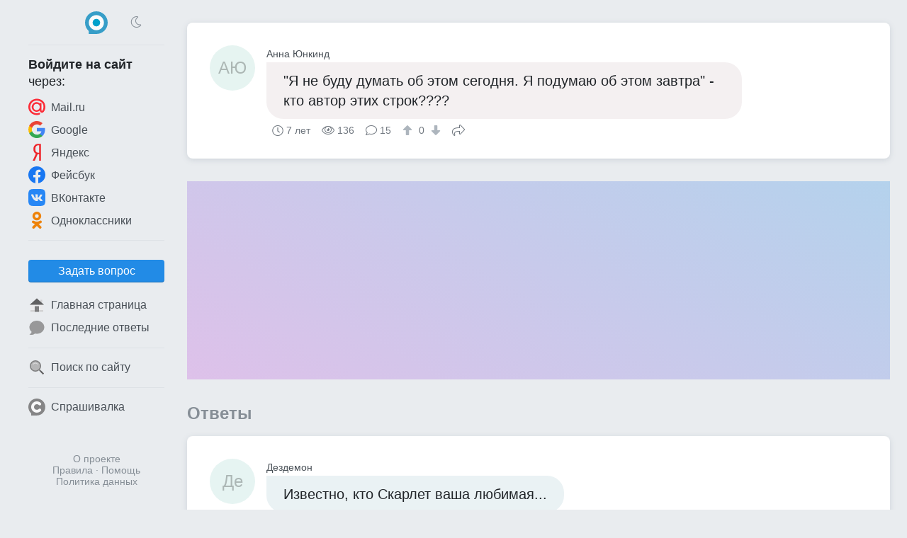

--- FILE ---
content_type: text/html; charset=UTF-8
request_url: https://obsuzhday.com/questions/ff48d90d/%D1%8F-%D0%BD%D0%B5-%D0%B1%D1%83%D0%B4%D1%83-%D0%B4%D1%83%D0%BC%D0%B0%D1%82%D1%8C-%D0%BE%D0%B1-%D1%8D%D1%82%D0%BE%D0%BC-%D1%81%D0%B5%D0%B3%D0%BE%D0%B4%D0%BD%D1%8F-%D1%8F-%D0%BF%D0%BE%D0%B4%D1%83%D0%BC%D0%B0%D1%8E-%D0%BE%D0%B1-%D1%8D%D1%82%D0%BE%D0%BC-%D0%B7%D0%B0%D0%B2%D1%82%D1%80%D0%B0-%D0%BA%D1%82%D0%BE-%D0%B0%D0%B2%D1%82%D0%BE%D1%80-%D1%8D%D1%82%D0%B8%D1%85-%D1%81%D1%82%D1%80%D0%BE%D0%BA
body_size: 5052
content:
<!DOCTYPE html>
<html lang="ru" class="obs cfg-emj-zoom" data-code-name="obs" data-user-id="" data-adp="g" data-sbase="https://s0.obsuzhday.com">

<head>
	<title>&quot;Я не буду думать об этом сегодня. Я подумаю об этом завтра&quot; - кто автор этих строк???? — Обсуждай</title>

		<link rel="stylesheet" href="/css/67e94ba3-110d0-16e1b85d.css" integrity="sha256-fx8RhUw1V93hR+Jx8LqlWp3Ekk2NzKRypLAjvMUC2ZA=">
	
			<link rel="preload" href="//pagead2.googlesyndication.com/pagead/js/adsbygoogle.js" as="script" crossorigin>
		<link rel="preload" href="//www.googletagmanager.com/gtag/js?id=G-2PM0GR4LEK" as="script">
	<link rel="preload" href="//cdn.jsdelivr.net/npm/yandex-metrica-watch/tag.js" as="script">
	<link rel="preconnect" href="//mc.yandex.ru">

	<meta name="viewport" content="width=device-width, initial-scale=1, minimum-scale=1, user-scalable=no">
	<meta name="format-detection" content="telephone=no">
	<link rel="canonical" href="https://obsuzhday.com/questions/ff48d90d/%D1%8F-%D0%BD%D0%B5-%D0%B1%D1%83%D0%B4%D1%83-%D0%B4%D1%83%D0%BC%D0%B0%D1%82%D1%8C-%D0%BE%D0%B1-%D1%8D%D1%82%D0%BE%D0%BC-%D1%81%D0%B5%D0%B3%D0%BE%D0%B4%D0%BD%D1%8F-%D1%8F-%D0%BF%D0%BE%D0%B4%D1%83%D0%BC%D0%B0%D1%8E-%D0%BE%D0%B1-%D1%8D%D1%82%D0%BE%D0%BC-%D0%B7%D0%B0%D0%B2%D1%82%D1%80%D0%B0-%D0%BA%D1%82%D0%BE-%D0%B0%D0%B2%D1%82%D0%BE%D1%80-%D1%8D%D1%82%D0%B8%D1%85-%D1%81%D1%82%D1%80%D0%BE%D0%BA">
<meta name="description" content="Известно, кто Скарлет ваша любимая...">
<meta property="fb:app_id" content="179048585830395">
<meta property="og:type" content="article">
<meta property="og:url" content="https://obsuzhday.com/questions/ff48d90d/%D1%8F-%D0%BD%D0%B5-%D0%B1%D1%83%D0%B4%D1%83-%D0%B4%D1%83%D0%BC%D0%B0%D1%82%D1%8C-%D0%BE%D0%B1-%D1%8D%D1%82%D0%BE%D0%BC-%D1%81%D0%B5%D0%B3%D0%BE%D0%B4%D0%BD%D1%8F-%D1%8F-%D0%BF%D0%BE%D0%B4%D1%83%D0%BC%D0%B0%D1%8E-%D0%BE%D0%B1-%D1%8D%D1%82%D0%BE%D0%BC-%D0%B7%D0%B0%D0%B2%D1%82%D1%80%D0%B0-%D0%BA%D1%82%D0%BE-%D0%B0%D0%B2%D1%82%D0%BE%D1%80-%D1%8D%D1%82%D0%B8%D1%85-%D1%81%D1%82%D1%80%D0%BE%D0%BA">
<meta property="og:title" content="&quot;Я не буду думать об этом сегодня. Я подумаю об этом завтра&quot; - кто автор этих строк????">
<meta property="og:description" content="Известно, кто Скарлет ваша любимая...">
	<meta name="apple-mobile-web-app-title" content="Обсуждай">
	<meta name="apple-mobile-web-app-status-bar-style" content="black-translucent">
	<meta name="theme-color" content="#00a1cc">

	<link rel="icon" href="https://s0.obsuzhday.com/img/obs/favicon-16x16.png" type="image/png" sizes="16x16">
	<link rel="icon" href="https://s0.obsuzhday.com/img/obs/favicon-32x32.png" type="image/png" sizes="32x32">
	<link rel="icon" href="https://s0.obsuzhday.com/img/obs.svg" type="image/svg+xml" sizes="any">
	<link rel="apple-touch-icon" href="https://s0.obsuzhday.com/img/obs/apple-touch-icon.png">
	<link rel="manifest" href="/manifest.webmanifest">
</head>

<body>

	<header>
		<div id="menu_toggle" class="icon-bars"><i hidden></i></div>
				<a href="/" class="logo"><img src="https://s0.obsuzhday.com/img/obs.svg" width="32" height="32" alt="Обсуждай"></a>
					<div class="dummy"></div>
			</header>
	<div id="menu_overlay"></div>

	<nav>
		<div class="top">
			<div>
				<div class="icon-sun" onclick="toggle_dark_mode(0);"></div>
				<a href="/" class="logo"><img src="https://s0.obsuzhday.com/img/obs.svg" width="32" height="32" alt="Обсуждай"></a>
				<div class="icon-moon" onclick="toggle_dark_mode(1);"></div>
			</div>
		</div>
					<div class="signin">
				<div class="heading"><b>Войдите на&nbsp;сайт</b><br>через:</div>
				<a class="mru" href="/signin?provider=mru" onclick="$.t('signin_intentions.mru');" rel="nofollow"><img src="https://s0.obsuzhday.com/img/icons/mru.svg" width="24" height="24" alt="Mail.ru">Mail.ru</a>
								<a class="goog" href="/signin?provider=goog" rel="nofollow"> <img src="https://s0.obsuzhday.com/img/icons/google.svg" width="24" height="24" alt="Google">Google</a>
				<a class="ya" href="/signin?provider=ya" rel="nofollow"> <img src="https://s0.obsuzhday.com/img/icons/yandex.svg" width="24" height="24" alt="Яндекс">Яндекс</a>
				<a class="fb" href="/signin?provider=fb" rel="nofollow"> <img src="https://s0.obsuzhday.com/img/icons/fb.svg" width="24" height="24" alt="Facebook">Фейсбук</a>
				<a class="vk" href="/signin?provider=vk" rel="nofollow"> <img src="https://s0.obsuzhday.com/img/icons/vk.svg" width="24" height="24" alt="ВКонтакте">ВКонтакте</a>
				<a class="ok" href="/signin?provider=ok" rel="nofollow"> <img src="https://s0.obsuzhday.com/img/icons/odnokl.svg" width="24" height="24" alt="Одноклассники">Одноклассники</a>
			</div>
			<div class="sep"></div>
				<div class="items">
					<button id="btn_ask" class="btn" onclick="$.t('btn_ask.click'); location = '/ask';">Задать вопрос</button>		<a href="/" ><img src="https://s0.obsuzhday.com/img/icons/home_page.svg" width="24" height="24" alt="🏠">Главная страница</a>
		<a href="/latest_answers" ><img src="https://s0.obsuzhday.com/img/icons/a.svg" width="24" height="24" alt="💬">Последние ответы</a>
				<div class="sep"></div>
		<a href="/search"  rel="nofollow"><img src="https://s0.obsuzhday.com/img/icons/search.svg" width="24" height="24" alt="🔍">Поиск по сайту</a>
							<div class="sep"></div>
			<a href="https://sprashivalka.com/"><img src="https://s0.obsuzhday.com/img/spr.svg" width="24" height="24" alt="Спрашивалка">Спрашивалка</a>
			</div>				<footer>
			<a href="/about" rel="nofollow">О проекте</a>
			<br> <a href="/rules" rel="nofollow">Правила</a>
			&middot; <a href="/help" rel="nofollow">Помощь</a>
							<br><a href="/rules#privacy_policy" rel="nofollow">Политика данных</a>
					</footer>
	</nav>

	<main>
		




<article class="qa">
	
	

<div class="q">
	<a class="p " href="/4564254" rel="author nofollow">
		<div class="no_photo" style="background:#e6f4f1">АЮ</div>		<div class="name">Анна Юнкинд</div>
	</a>
	<div class="cont">
		<p style="background:#f4f0f1" >
			&quot;Я не буду думать об этом сегодня. Я подумаю об этом завтра&quot; - кто автор этих строк????					</p>
		<div class="meta">
			<time class="ts icon-clock" datetime="2018-12-17">7 лет</time>			<div class="views icon-eye">136</div>
			<div class="answers">
									<i class="icon-answer"></i>15								</div>
										<div class="score">
					<button type="button" class="raw" data-url="/q/98925457/upvote" aria-label="↑"><i class="icon-arrow-alt-up"></i></button>
					0					<button type="button" class="raw" data-url="/q/98925457/downvote" aria-label="↓"><i class="icon-arrow-alt-down"></i></button>
				</div>
						<button type="button" class="raw icon-share" data-url="https://obsuzhday.com/questions/ff48d90d/quot-%D1%8F-%D0%BD%D0%B5-%D0%B1%D1%83%D0%B4%D1%83-%D0%B4%D1%83%D0%BC%D0%B0%D1%82%D1%8C-%D0%BE%D0%B1-%D1%8D%D1%82%D0%BE%D0%BC-%D1%81%D0%B5%D0%B3%D0%BE%D0%B4%D0%BD%D1%8F-%D1%8F-%D0%BF%D0%BE%D0%B4%D1%83%D0%BC%D0%B0%D1%8E-%D0%BE%D0%B1-%D1%8D%D1%82%D0%BE%D0%BC-%D0%B7%D0%B0%D0%B2%D1%82%D1%80%D0%B0-quot-%D0%BA%D1%82%D0%BE-%D0%B0%D0%B2%D1%82%D0%BE%D1%80-%D1%8D">Поделиться</button>
								</div>
	</div>
</div>

</article>


<div id="slot_central" class="slot" data-code-name="obs" data-slot-name="central"
	data-gad-slot="1691829732" data-gad-format="auto" data-gad-channel=""
	data-full-width-responsive="true"></div>
	<div id="answers_start" class="b_heading">Ответы </div>
			<article class="qa">
						


	

<div id="a34785205" class="a">
	<a class="p " href="/5044505" rel="author nofollow">
		<div class="no_photo" style="background:#e6f4f2">Де</div>		<div class="name">Дездемон</div>
	</a>
	<div class="cont">
		<p style="background:#eaf2f4"  data-href="/a/34785205">Известно, кто Скарлет ваша любимая...</p>
		<div class="meta">
			<time class="ts icon-clock" datetime="2018-12-18">7 лет</time>			<div class="comments">
								<i class="icon-comments"></i>0							</div>
										<div class="score">
					<button type="button" class="raw" data-url="/a/34785205/upvote" aria-label="↑"><i class="icon-arrow-alt-up"></i></button>
					0					<button type="button" class="raw" data-url="/a/34785205/downvote" aria-label="↓"><i class="icon-arrow-alt-down"></i></button>
				</div>
						<button type="button" class="raw icon-share" data-url="https://obsuzhday.com/a/34785205">Поделиться</button>
								</div>
	</div>
</div>	


		</article>
											<article class="qa">
						


	

<div id="a34762814" class="a">
	<a class="p " href="/4874029" rel="author nofollow">
		<div class="no_photo" style="background:#f4f0f1">ЛА</div>		<div class="name">Лола Абдувалиева</div>
	</a>
	<div class="cont">
		<p style="background:#e8f4ea"  data-href="/a/34762814">Унесённые ветром, Скарлетт о Хара</p>
		<div class="meta">
			<time class="ts icon-clock" datetime="2018-12-17">7 лет</time>			<div class="comments">
								<i class="icon-comments"></i>1							</div>
										<div class="score">
					<button type="button" class="raw" data-url="/a/34762814/upvote" aria-label="↑"><i class="icon-arrow-alt-up"></i></button>
					0					<button type="button" class="raw" data-url="/a/34762814/downvote" aria-label="↓"><i class="icon-arrow-alt-down"></i></button>
				</div>
						<button type="button" class="raw icon-share" data-url="https://obsuzhday.com/a/34762814">Поделиться</button>
								</div>
	</div>
</div>	
	<div class="cs">			


<div id="c63810982" class="c">
	<a class="p sm " href="/4564254" rel="author nofollow">
		<div class="no_photo" style="background:#e6f4f1">АЮ</div>		<div class="name">Анна Юнкинд</div>
	</a>
	<div class="cont">
		<p><img class="emj" alt="&#x1f44d;" title=":thumbsup:" src="https://s0.obsuzhday.com/emj/png/64/1f44d.png"/></p>
		<div class="meta">
			<time class="ts icon-clock" datetime="2018-12-17T17:53:10+00:00">7 лет</time>										<div class="score">
					<button type="button" class="raw" data-url="/c/63810982/upvote" aria-label="↑"><i class="icon-arrow-alt-up"></i></button>
					1					<button type="button" class="raw" data-url="/c/63810982/downvote" aria-label="↓"><i class="icon-arrow-alt-down"></i></button>
				</div>
											</div>
	</div>
</div>			</div>


		</article>
											<article class="qa">
						


	

<div id="a34839582" class="a">
	<a class="p " href="/5094076" rel="author nofollow">
		<div class="no_photo" style="background:#f4f1e5">OS</div>		<div class="name">Oleg Selkovski</div>
	</a>
	<div class="cont">
		<p style="background:#edf1f4"  data-href="/a/34839582">Не я, это точно<img class="emj" alt="&#x1f609;" title=":wink:" src="https://s0.obsuzhday.com/emj/png/64/1f609.png"/></p>
		<div class="meta">
			<time class="ts icon-clock" datetime="2018-12-20">7 лет</time>			<div class="comments">
								<i class="icon-comments"></i>0							</div>
										<div class="score">
					<button type="button" class="raw" data-url="/a/34839582/upvote" aria-label="↑"><i class="icon-arrow-alt-up"></i></button>
					0					<button type="button" class="raw" data-url="/a/34839582/downvote" aria-label="↓"><i class="icon-arrow-alt-down"></i></button>
				</div>
						<button type="button" class="raw icon-share" data-url="https://obsuzhday.com/a/34839582">Поделиться</button>
								</div>
	</div>
</div>	


		</article>
											<article class="qa">
						


	

<div id="a34833943" class="a">
	<a class="p deleted" href="/2401075" rel="author nofollow">
		<div class="no_photo" style="background:#eef1f4">НШ</div>		<div class="name">Наталья Шестакова</div>
	</a>
	<div class="cont">
		<p style="background:#f4f0f1"  data-href="/a/34833943">Маргарэт Митчел.</p>
		<div class="meta">
			<time class="ts icon-clock" datetime="2018-12-20">7 лет</time>			<div class="comments">
								<i class="icon-comments"></i>0							</div>
										<div class="score">
					<button type="button" class="raw" data-url="/a/34833943/upvote" aria-label="↑"><i class="icon-arrow-alt-up"></i></button>
					0					<button type="button" class="raw" data-url="/a/34833943/downvote" aria-label="↓"><i class="icon-arrow-alt-down"></i></button>
				</div>
						<button type="button" class="raw icon-share" data-url="https://obsuzhday.com/a/34833943">Поделиться</button>
								</div>
	</div>
</div>	


		</article>
											<article class="qa">
						


	

<div id="a34762869" class="a">
	<a class="p " href="/2391209" rel="author nofollow">
		<img src="https://m.obsuzhday.com/orig/8e4/e1f/f55/16dac.jpg?auto_optimize=high&width=128&height=128&aspect_ratio=1%3A1" width="64" height="64" alt="Лариса" loading="lazy">		<div class="name">Лариса</div>
	</a>
	<div class="cont">
		<p style="background:#e5f4f3"  data-href="/a/34762869">Скарлетт О&apos;Хара.</p>
		<div class="meta">
			<time class="ts icon-clock" datetime="2018-12-17">7 лет</time>			<div class="comments">
								<i class="icon-comments"></i>1							</div>
										<div class="score">
					<button type="button" class="raw" data-url="/a/34762869/upvote" aria-label="↑"><i class="icon-arrow-alt-up"></i></button>
					0					<button type="button" class="raw" data-url="/a/34762869/downvote" aria-label="↓"><i class="icon-arrow-alt-down"></i></button>
				</div>
						<button type="button" class="raw icon-share" data-url="https://obsuzhday.com/a/34762869">Поделиться</button>
								</div>
	</div>
</div>	
	<div class="cs">			


<div id="c63811075" class="c">
	<a class="p sm " href="/4564254" rel="author nofollow">
		<div class="no_photo" style="background:#e6f4f1">АЮ</div>		<div class="name">Анна Юнкинд</div>
	</a>
	<div class="cont">
		<p><img class="emj" alt="&#x1f44d;" title=":thumbsup:" src="https://s0.obsuzhday.com/emj/png/64/1f44d.png"/><img class="emj" alt="&#x1f44d;" title=":thumbsup:" src="https://s0.obsuzhday.com/emj/png/64/1f44d.png"/><img class="emj" alt="&#x1f44d;" title=":thumbsup:" src="https://s0.obsuzhday.com/emj/png/64/1f44d.png"/></p>
		<div class="meta">
			<time class="ts icon-clock" datetime="2018-12-17T17:54:22+00:00">7 лет</time>										<div class="score">
					<button type="button" class="raw" data-url="/c/63811075/upvote" aria-label="↑"><i class="icon-arrow-alt-up"></i></button>
					1					<button type="button" class="raw" data-url="/c/63811075/downvote" aria-label="↓"><i class="icon-arrow-alt-down"></i></button>
				</div>
											</div>
	</div>
</div>			</div>


		</article>
											<article class="qa">
						


	

<div id="a34761168" class="a">
	<a class="p " href="/4721132" rel="author nofollow">
		<div class="no_photo" style="background:#eff3d7">Ди</div>		<div class="name">Ди</div>
	</a>
	<div class="cont">
		<p style="background:#f2f0f4"  data-href="/a/34761168">Скарлетт О Хара</p>
		<div class="meta">
			<time class="ts icon-clock" datetime="2018-12-17">7 лет</time>			<div class="comments">
								<i class="icon-comments"></i>2							</div>
										<div class="score">
					<button type="button" class="raw" data-url="/a/34761168/upvote" aria-label="↑"><i class="icon-arrow-alt-up"></i></button>
					0					<button type="button" class="raw" data-url="/a/34761168/downvote" aria-label="↓"><i class="icon-arrow-alt-down"></i></button>
				</div>
						<button type="button" class="raw icon-share" data-url="https://obsuzhday.com/a/34761168">Поделиться</button>
								</div>
	</div>
</div>	
	<div class="cs">			


<div id="c63807367" class="c">
	<a class="p sm " href="/4564254" rel="author nofollow">
		<div class="no_photo" style="background:#e6f4f1">АЮ</div>		<div class="name">Анна Юнкинд</div>
	</a>
	<div class="cont">
		<p><img class="emj" alt="&#x1f44d;" title=":thumbsup:" src="https://s0.obsuzhday.com/emj/png/64/1f44d.png"/><img class="emj" alt="&#x1f44d;" title=":thumbsup:" src="https://s0.obsuzhday.com/emj/png/64/1f44d.png"/><img class="emj" alt="&#x1f44d;" title=":thumbsup:" src="https://s0.obsuzhday.com/emj/png/64/1f44d.png"/></p>
		<div class="meta">
			<time class="ts icon-clock" datetime="2018-12-17T16:54:40+00:00">7 лет</time>										<div class="score">
					<button type="button" class="raw" data-url="/c/63807367/upvote" aria-label="↑"><i class="icon-arrow-alt-up"></i></button>
					1					<button type="button" class="raw" data-url="/c/63807367/downvote" aria-label="↓"><i class="icon-arrow-alt-down"></i></button>
				</div>
											</div>
	</div>
</div>					


<div id="c63807467" class="c">
	<a class="p sm " href="/4721132" rel="author nofollow">
		<div class="no_photo" style="background:#eff3d7">Ди</div>		<div class="name">Ди</div>
	</a>
	<div class="cont">
		<p><img class="emj" alt="&#x1f609;" title=":wink:" src="https://s0.obsuzhday.com/emj/png/64/1f609.png"/></p>
		<div class="meta">
			<time class="ts icon-clock" datetime="2018-12-17T16:56:17+00:00">7 лет</time>										<div class="score">
					<button type="button" class="raw" data-url="/c/63807467/upvote" aria-label="↑"><i class="icon-arrow-alt-up"></i></button>
					1					<button type="button" class="raw" data-url="/c/63807467/downvote" aria-label="↓"><i class="icon-arrow-alt-down"></i></button>
				</div>
											</div>
	</div>
</div>			</div>


		</article>
											<article class="qa">
						


	

<div id="a34857021" class="a">
	<a class="p " href="/4593911" rel="author nofollow">
		<div class="no_photo" style="background:#f4eff3">Ma</div>		<div class="name">Mass.terr</div>
	</a>
	<div class="cont">
		<p style="background:#f4f0ef"  data-href="/a/34857021">Скарлетт О&apos;Хара</p>
		<div class="meta">
			<time class="ts icon-clock" datetime="2018-12-21">7 лет</time>			<div class="comments">
								<i class="icon-comments"></i>0							</div>
										<div class="score">
					<button type="button" class="raw" data-url="/a/34857021/upvote" aria-label="↑"><i class="icon-arrow-alt-up"></i></button>
					0					<button type="button" class="raw" data-url="/a/34857021/downvote" aria-label="↓"><i class="icon-arrow-alt-down"></i></button>
				</div>
						<button type="button" class="raw icon-share" data-url="https://obsuzhday.com/a/34857021">Поделиться</button>
								</div>
	</div>
</div>	


		</article>
											<article class="qa">
						


	

<div id="a34762813" class="a">
	<a class="p " href="/3381873" rel="author nofollow">
		<img src="https://m.obsuzhday.com/orig/67b/a14/6c1/f7de3.jpg?auto_optimize=high&width=128&height=128&aspect_ratio=1%3A1" width="64" height="64" alt="Елена Задорожная" loading="lazy">		<div class="name">Елена Задорожная</div>
	</a>
	<div class="cont">
		<p style="background:#e8f4ea"  data-href="/a/34762813">Скарлет О, хара</p>
		<div class="meta">
			<time class="ts icon-clock" datetime="2018-12-17">7 лет</time>			<div class="comments">
								<i class="icon-comments"></i>1							</div>
										<div class="score">
					<button type="button" class="raw" data-url="/a/34762813/upvote" aria-label="↑"><i class="icon-arrow-alt-up"></i></button>
					0					<button type="button" class="raw" data-url="/a/34762813/downvote" aria-label="↓"><i class="icon-arrow-alt-down"></i></button>
				</div>
						<button type="button" class="raw icon-share" data-url="https://obsuzhday.com/a/34762813">Поделиться</button>
								</div>
	</div>
</div>	
	<div class="cs">			


<div id="c63810993" class="c">
	<a class="p sm " href="/4564254" rel="author nofollow">
		<div class="no_photo" style="background:#e6f4f1">АЮ</div>		<div class="name">Анна Юнкинд</div>
	</a>
	<div class="cont">
		<p><img class="emj" alt="&#x1f44d;" title=":thumbsup:" src="https://s0.obsuzhday.com/emj/png/64/1f44d.png"/><img class="emj" alt="&#x1f44d;" title=":thumbsup:" src="https://s0.obsuzhday.com/emj/png/64/1f44d.png"/><img class="emj" alt="&#x1f44d;" title=":thumbsup:" src="https://s0.obsuzhday.com/emj/png/64/1f44d.png"/></p>
		<div class="meta">
			<time class="ts icon-clock" datetime="2018-12-17T17:53:15+00:00">7 лет</time>										<div class="score">
					<button type="button" class="raw" data-url="/c/63810993/upvote" aria-label="↑"><i class="icon-arrow-alt-up"></i></button>
					1					<button type="button" class="raw" data-url="/c/63810993/downvote" aria-label="↓"><i class="icon-arrow-alt-down"></i></button>
				</div>
											</div>
	</div>
</div>			</div>


		</article>
											<article class="qa">
						


	

<div id="a34761175" class="a">
	<a class="p " href="/4409251" rel="author nofollow">
		<div class="no_photo" style="background:#f4f0f2">ИС</div>		<div class="name">Игорь Сергеев</div>
	</a>
	<div class="cont">
		<p style="background:#f2f0f4"  data-href="/a/34761175">Ой кто это</p>
		<div class="meta">
			<time class="ts icon-clock" datetime="2018-12-17">7 лет</time>			<div class="comments">
								<i class="icon-comments"></i>0							</div>
										<div class="score">
					<button type="button" class="raw" data-url="/a/34761175/upvote" aria-label="↑"><i class="icon-arrow-alt-up"></i></button>
					0					<button type="button" class="raw" data-url="/a/34761175/downvote" aria-label="↓"><i class="icon-arrow-alt-down"></i></button>
				</div>
						<button type="button" class="raw icon-share" data-url="https://obsuzhday.com/a/34761175">Поделиться</button>
								</div>
	</div>
</div>	


		</article>
											<article class="qa">
						


	

<div id="a34761350" class="a">
	<a class="p " href="/2260699" rel="author nofollow">
		<img src="https://m.obsuzhday.com/orig/1dd/efa/355/6e4b7.jpg?auto_optimize=high&width=128&height=128&aspect_ratio=1%3A1" width="64" height="64" alt="Владимир" loading="lazy">		<div class="name">Владимир</div>
	</a>
	<div class="cont">
		<p style="background:#eaf4e2"  data-href="/a/34761350">Скарлетт</p>
		<div class="meta">
			<time class="ts icon-clock" datetime="2018-12-17">7 лет</time>			<div class="comments">
								<i class="icon-comments"></i>0							</div>
										<div class="score">
					<button type="button" class="raw" data-url="/a/34761350/upvote" aria-label="↑"><i class="icon-arrow-alt-up"></i></button>
					0					<button type="button" class="raw" data-url="/a/34761350/downvote" aria-label="↓"><i class="icon-arrow-alt-down"></i></button>
				</div>
						<button type="button" class="raw icon-share" data-url="https://obsuzhday.com/a/34761350">Поделиться</button>
								</div>
	</div>
</div>	


		</article>
											<article class="qa">
						


	

<div id="a34763232" class="a">
	<a class="p " href="/4381467" rel="author nofollow">
		<div class="no_photo" style="background:#f0f0f4">АА</div>		<div class="name">Алла Аа</div>
	</a>
	<div class="cont">
		<p style="background:#e5f4f3"  data-href="/a/34763232">Скарлетт</p>
		<div class="meta">
			<time class="ts icon-clock" datetime="2018-12-17">7 лет</time>			<div class="comments">
								<i class="icon-comments"></i>0							</div>
										<div class="score">
					<button type="button" class="raw" data-url="/a/34763232/upvote" aria-label="↑"><i class="icon-arrow-alt-up"></i></button>
					0					<button type="button" class="raw" data-url="/a/34763232/downvote" aria-label="↓"><i class="icon-arrow-alt-down"></i></button>
				</div>
						<button type="button" class="raw icon-share" data-url="https://obsuzhday.com/a/34763232">Поделиться</button>
								</div>
	</div>
</div>	


		</article>
											<article class="qa">
						


	

<div id="a34762011" class="a">
	<a class="p " href="/4967029" rel="author nofollow">
		<div class="no_photo" style="background:#eaf4e2">Кс</div>		<div class="name">Ксюша</div>
	</a>
	<div class="cont">
		<p style="background:#f4f0ed"  data-href="/a/34762011">ОХара</p>
		<div class="meta">
			<time class="ts icon-clock" datetime="2018-12-17">7 лет</time>			<div class="comments">
								<i class="icon-comments"></i>2							</div>
										<div class="score">
					<button type="button" class="raw" data-url="/a/34762011/upvote" aria-label="↑"><i class="icon-arrow-alt-up"></i></button>
					0					<button type="button" class="raw" data-url="/a/34762011/downvote" aria-label="↓"><i class="icon-arrow-alt-down"></i></button>
				</div>
						<button type="button" class="raw icon-share" data-url="https://obsuzhday.com/a/34762011">Поделиться</button>
								</div>
	</div>
</div>	
	<div class="cs">			


<div id="c63810746" class="c">
	<a class="p sm " href="/4564254" rel="author nofollow">
		<div class="no_photo" style="background:#e6f4f1">АЮ</div>		<div class="name">Анна Юнкинд</div>
	</a>
	<div class="cont">
		<p><img class="emj" alt="&#x1f44d;" title=":thumbsup:" src="https://s0.obsuzhday.com/emj/png/64/1f44d.png"/><img class="emj" alt="&#x1f44d;" title=":thumbsup:" src="https://s0.obsuzhday.com/emj/png/64/1f44d.png"/><img class="emj" alt="&#x1f44d;" title=":thumbsup:" src="https://s0.obsuzhday.com/emj/png/64/1f44d.png"/></p>
		<div class="meta">
			<time class="ts icon-clock" datetime="2018-12-17T17:48:50+00:00">7 лет</time>										<div class="score">
					<button type="button" class="raw" data-url="/c/63810746/upvote" aria-label="↑"><i class="icon-arrow-alt-up"></i></button>
					1					<button type="button" class="raw" data-url="/c/63810746/downvote" aria-label="↓"><i class="icon-arrow-alt-down"></i></button>
				</div>
											</div>
	</div>
</div>					


<div id="c63810778" class="c">
	<a class="p sm " href="/4967029" rel="author nofollow">
		<div class="no_photo" style="background:#eaf4e2">Кс</div>		<div class="name">Ксюша</div>
	</a>
	<div class="cont">
		<p><img class="emj" alt="&#x1f339;" title=":rose:" src="https://s0.obsuzhday.com/emj/png/64/1f339.png"/></p>
		<div class="meta">
			<time class="ts icon-clock" datetime="2018-12-17T17:49:37+00:00">7 лет</time>										<div class="score">
					<button type="button" class="raw" data-url="/c/63810778/upvote" aria-label="↑"><i class="icon-arrow-alt-up"></i></button>
					1					<button type="button" class="raw" data-url="/c/63810778/downvote" aria-label="↓"><i class="icon-arrow-alt-down"></i></button>
				</div>
											</div>
	</div>
</div>			</div>


		</article>
										


<script type="application/ld+json">{"@context":"https://schema.org","@type":"QAPage","mainEntity":{"@type":"Question","name":"&quot;Я не буду думать об этом сегодня. Я подумаю об этом завтра&quot; - кто автор этих строк????","text":"&quot;Я не буду думать об этом сегодня. Я подумаю об этом завтра&quot; - кто автор этих строк????","datePublished":"2018-12-17T16:38:07+00:00","answerCount":12,"upvoteCount":0,"author":{"@type":"Person","name":"Анна Юнкинд","url":"https://obsuzhday.com/4564254"},"acceptedAnswer":{"@type":"Answer","text":"Известно, кто Скарлет ваша любимая...","datePublished":"2018-12-18T15:15:32+00:00","upvoteCount":0,"url":"https://obsuzhday.com/q/98925457#a34785205","author":{"@type":"Person","name":"Дездемон","url":"https://obsuzhday.com/5044505"}},"suggestedAnswer":[{"@type":"Answer","text":"Унесённые ветром, Скарлетт о Хара","datePublished":"2018-12-17T17:51:46+00:00","upvoteCount":0,"url":"https://obsuzhday.com/q/98925457#a34762814","author":{"@type":"Person","name":"Лола Абдувалиева","url":"https://obsuzhday.com/4874029"}},{"@type":"Answer","text":"Не я, это точно:wink:","datePublished":"2018-12-20T18:48:41+00:00","upvoteCount":0,"url":"https://obsuzhday.com/q/98925457#a34839582","author":{"@type":"Person","name":"Oleg Selkovski","url":"https://obsuzhday.com/5094076"}},{"@type":"Answer","text":"Маргарэт Митчел.","datePublished":"2018-12-20T14:47:27+00:00","upvoteCount":0,"url":"https://obsuzhday.com/q/98925457#a34833943","author":{"@type":"Person","name":"Наталья Шестакова","url":"https://obsuzhday.com/2401075"}},{"@type":"Answer","text":"Скарлетт О&apos;Хара.","datePublished":"2018-12-17T17:54:06+00:00","upvoteCount":0,"url":"https://obsuzhday.com/q/98925457#a34762869","author":{"@type":"Person","name":"Лариса","url":"https://obsuzhday.com/2391209"}},{"@type":"Answer","text":"Скарлетт О Хара","datePublished":"2018-12-17T16:50:20+00:00","upvoteCount":0,"url":"https://obsuzhday.com/q/98925457#a34761168","author":{"@type":"Person","name":"Ди","url":"https://obsuzhday.com/4721132"}},{"@type":"Answer","text":"Скарлетт О&apos;Хара","datePublished":"2018-12-21T13:19:53+00:00","upvoteCount":0,"url":"https://obsuzhday.com/q/98925457#a34857021","author":{"@type":"Person","name":"Mass.terr","url":"https://obsuzhday.com/4593911"}},{"@type":"Answer","text":"Скарлет О, хара","datePublished":"2018-12-17T17:51:41+00:00","upvoteCount":0,"url":"https://obsuzhday.com/q/98925457#a34762813","author":{"@type":"Person","name":"Елена Задорожная","url":"https://obsuzhday.com/3381873"}},{"@type":"Answer","text":"Ой кто это","datePublished":"2018-12-17T16:50:33+00:00","upvoteCount":0,"url":"https://obsuzhday.com/q/98925457#a34761175","author":{"@type":"Person","name":"Игорь Сергеев","url":"https://obsuzhday.com/4409251"}},{"@type":"Answer","text":"Скарлетт","datePublished":"2018-12-17T16:55:28+00:00","upvoteCount":0,"url":"https://obsuzhday.com/q/98925457#a34761350","author":{"@type":"Person","name":"Владимир","url":"https://obsuzhday.com/2260699"}},{"@type":"Answer","text":"Скарлетт","datePublished":"2018-12-17T18:07:57+00:00","upvoteCount":0,"url":"https://obsuzhday.com/q/98925457#a34763232","author":{"@type":"Person","name":"Алла Аа","url":"https://obsuzhday.com/4381467"}},{"@type":"Answer","text":"ОХара","datePublished":"2018-12-17T17:19:51+00:00","upvoteCount":0,"url":"https://obsuzhday.com/q/98925457#a34762011","author":{"@type":"Person","name":"Ксюша","url":"https://obsuzhday.com/4967029"}}]}}</script>			</main>

	<div id="right">
		
<div id="slot_right" class="slot" data-code-name="obs" data-slot-name="right"
	data-gad-slot="7973027041" data-gad-format="auto" data-gad-channel=""
	data-full-width-responsive="true"></div>	</div>

			<script src="/js/691d9fb5-7a21-74e96dbe.js" type="module" integrity="sha256-EcWZ/2BhT2hIEufcJ7oHB4XVQjv+uj00cKTzmm9rnPE="></script>

			<script async src="//www.googletagmanager.com/gtag/js?id=G-2PM0GR4LEK"></script>
<script>
	window.dataLayer = window.dataLayer || [];

	function gtag() {
		dataLayer.push(arguments);
	}
	gtag('js', new Date());
	gtag('config', 'G-2PM0GR4LEK');
</script>

<script>
	(function(m, e, t, r, i, k, a) {
		m[i] = m[i] || function() {
			(m[i].a = m[i].a || []).push(arguments)
		};
		m[i].l = 1 * new Date();
		k = e.createElement(t), a = e.getElementsByTagName(t)[0], k.async = 1, k.src = r, a.parentNode.insertBefore(k, a)
	})
	(window, document, "script", "//cdn.jsdelivr.net/npm/yandex-metrica-watch/tag.js", "ym");
	ym(68840464, "init", {
		clickmap: false,
		trackLinks: false,
		accurateTrackBounce: true
	});
</script>
<noscript>
	<div><img src="//mc.yandex.ru/watch/68840464" alt="" style="position:absolute;left:-9999px;"></div>
</noscript>

	
	
	
	
	
	
</body>

</html>

--- FILE ---
content_type: text/html; charset=utf-8
request_url: https://www.google.com/recaptcha/api2/aframe
body_size: 268
content:
<!DOCTYPE HTML><html><head><meta http-equiv="content-type" content="text/html; charset=UTF-8"></head><body><script nonce="83CDpkwsqiFYYSUJRav_Wg">/** Anti-fraud and anti-abuse applications only. See google.com/recaptcha */ try{var clients={'sodar':'https://pagead2.googlesyndication.com/pagead/sodar?'};window.addEventListener("message",function(a){try{if(a.source===window.parent){var b=JSON.parse(a.data);var c=clients[b['id']];if(c){var d=document.createElement('img');d.src=c+b['params']+'&rc='+(localStorage.getItem("rc::a")?sessionStorage.getItem("rc::b"):"");window.document.body.appendChild(d);sessionStorage.setItem("rc::e",parseInt(sessionStorage.getItem("rc::e")||0)+1);localStorage.setItem("rc::h",'1768594637170');}}}catch(b){}});window.parent.postMessage("_grecaptcha_ready", "*");}catch(b){}</script></body></html>

--- FILE ---
content_type: text/css; charset=utf-8
request_url: https://obsuzhday.com/css/67e94ba3-110d0-16e1b85d.css
body_size: 13626
content:
html{-webkit-text-size-adjust:100%;line-height:1.5}body{margin:0}main{display:block}h1{margin:.67em 0;font-size:2em}hr{box-sizing:content-box;height:0;overflow:visible}pre{font-family:monospace;font-size:1em}a{background-color:transparent}abbr[title]{border-bottom:none;-webkit-text-decoration:underline dotted;text-decoration:underline dotted}b,strong{font-weight:bolder}code,kbd,samp{font-family:monospace;font-size:1em}small{font-size:80%}sub,sup{vertical-align:baseline;font-size:75%;line-height:0;position:relative}sub{bottom:-.25em}sup{top:-.5em}img{border-style:none}button,input,optgroup,select,textarea{margin:0;font-family:inherit;font-size:100%;line-height:1}button,input{overflow:visible}button,select{text-transform:none}button{-webkit-appearance:button}[type=button]{-webkit-appearance:button}[type=reset]{-webkit-appearance:button}[type=submit]{-webkit-appearance:button}button::-moz-focus-inner{border-style:none;padding:0}[type=button]::-moz-focus-inner{border-style:none;padding:0}[type=reset]::-moz-focus-inner{border-style:none;padding:0}[type=submit]::-moz-focus-inner{border-style:none;padding:0}button:-moz-focusring{outline:1px dotted buttontext}[type=button]:-moz-focusring{outline:1px dotted buttontext}[type=reset]:-moz-focusring{outline:1px dotted buttontext}[type=submit]:-moz-focusring{outline:1px dotted buttontext}fieldset{padding:.35em .75em .625em}legend{box-sizing:border-box;color:inherit;white-space:normal;max-width:100%;padding:0;display:table}progress{vertical-align:baseline}textarea{overflow:auto}[type=checkbox]{box-sizing:border-box;padding:0}[type=radio]{box-sizing:border-box;padding:0}[type=number]::-webkit-inner-spin-button{height:auto}[type=number]::-webkit-outer-spin-button{height:auto}[type=search]{-webkit-appearance:textfield;outline-offset:-2px}[type=search]::-webkit-search-decoration{-webkit-appearance:none}::-webkit-file-upload-button{-webkit-appearance:button;font:inherit}details{display:block}summary{display:list-item}template,[hidden]{display:none}@font-face{font-family:icons;src:url(../fonts/icons.eot);src:url(../fonts/icons.eot#iefix)format("embedded-opentype"),url(../fonts/icons.woff2)format("woff2"),url(../fonts/icons.woff)format("woff"),url(../fonts/icons.ttf)format("truetype"),url(../fonts/icons.svg#icons)format("svg");font-weight:400;font-style:normal;font-display:swap}[class^=icon-]:before,[class*=\ icon-]:before{-webkit-text-decoration:inherit;text-decoration:inherit;text-align:center;font-variant:normal;text-transform:none;-webkit-font-smoothing:antialiased;-moz-osx-font-smoothing:grayscale;width:auto;height:auto;font-family:icons;font-style:normal;font-weight:400;line-height:1em;display:inline}.icon-check-b:before{content:""}.icon-times-b:before{content:""}.icon-question-s:before{content:""}.icon-check:before{content:""}.icon-times:before{content:""}.icon-clock:before{content:""}.icon-lock:before{content:""}.icon-flag:before{content:""}.icon-camera:before{content:""}.icon-times-circle-s:before{content:""}.icon-share:before{content:""}.icon-eye:before{content:""}.icon-eye-slash:before{content:""}.icon-answer:before{content:""}.icon-comments:before{content:""}.icon-link:before{content:""}.icon-bars:before{content:""}.icon-envelope:before{content:""}.icon-bell:before{content:""}.icon-question:before{content:""}.icon-ellipsis-h:before{content:""}.icon-ellipsis-v:before{content:""}.icon-sun:before{content:""}.icon-moon:before{content:""}.icon-share-alt:before{content:""}.icon-bell-slash:before{content:""}.icon-arrow-alt-down:before{content:""}.icon-arrow-alt-up:before{content:""}.icon-user-check-s:before{content:""}.icon-bell-on:before{content:""}:root{--font-stack-sans-serif:-apple-system,BlinkMacSystemFont,avenir next,avenir,helvetica neue,helvetica,Ubuntu,roboto,noto,segoe ui,arial,sans-serif;--font-stack-serif:Iowan Old Style,Apple Garamond,Baskerville,Times New Roman,Droid Serif,Times,Source Serif Pro,serif,Apple Color Emoji,Segoe UI Emoji,Segoe UI Symbol;--font-stack-monospace:Menlo,Consolas,Monaco,Liberation Mono,Lucida Console,monospace;--br:4px;--main-color:#ef484b;--white:#fff;--black:#000;--gray-0:#f8f9fa;--gray-1:#f1f3f5;--gray-2:#e9ecef;--gray-3:#dee2e6;--gray-4:#ced4da;--gray-5:#adb5bd;--gray-6:#868e96;--gray-7:#495057;--gray-8:#343a40;--gray-9:#212529;--red-0:#fff5f5;--red-1:#ffe3e3;--red-2:#ffc9c9;--red-3:#ffa8a8;--red-4:#ff8787;--red-5:#ff6b6b;--red-6:#fa5252;--red-7:#f03e3e;--red-8:#e03131;--red-9:#c92a2a;--pink-0:#fff0f6;--pink-1:#ffdeeb;--pink-2:#fcc2d7;--pink-3:#faa2c1;--pink-4:#f783ac;--pink-5:#f06595;--pink-6:#e64980;--pink-7:#d6336c;--pink-8:#c2255c;--pink-9:#a61e4d;--grape-0:#f8f0fc;--grape-1:#f3d9fa;--grape-2:#eebefa;--grape-3:#e599f7;--grape-4:#da77f2;--grape-5:#cc5de8;--grape-6:#be4bdb;--grape-7:#ae3ec9;--grape-8:#9c36b5;--grape-9:#862e9c;--violet-0:#f3f0ff;--violet-1:#e5dbff;--violet-2:#d0bfff;--violet-3:#b197fc;--violet-4:#9775fa;--violet-5:#845ef7;--violet-6:#7950f2;--violet-7:#7048e8;--violet-8:#6741d9;--violet-9:#5f3dc4;--indigo-0:#edf2ff;--indigo-1:#dbe4ff;--indigo-2:#bac8ff;--indigo-3:#91a7ff;--indigo-4:#748ffc;--indigo-5:#5c7cfa;--indigo-6:#4c6ef5;--indigo-7:#4263eb;--indigo-8:#3b5bdb;--indigo-9:#364fc7;--blue-0:#e7f5ff;--blue-1:#d0ebff;--blue-2:#a5d8ff;--blue-3:#74c0fc;--blue-4:#4dabf7;--blue-5:#339af0;--blue-6:#228be6;--blue-7:#1c7ed6;--blue-8:#1971c2;--blue-9:#1864ab;--cyan-0:#e3fafc;--cyan-1:#c5f6fa;--cyan-2:#99e9f2;--cyan-3:#66d9e8;--cyan-4:#3bc9db;--cyan-5:#22b8cf;--cyan-6:#15aabf;--cyan-7:#1098ad;--cyan-8:#0c8599;--cyan-9:#0b7285;--teal-0:#e6fcf5;--teal-1:#c3fae8;--teal-2:#96f2d7;--teal-3:#63e6be;--teal-4:#38d9a9;--teal-5:#20c997;--teal-6:#12b886;--teal-7:#0ca678;--teal-8:#099268;--teal-9:#087f5b;--green-0:#ebfbee;--green-1:#d3f9d8;--green-2:#b2f2bb;--green-3:#8ce99a;--green-4:#69db7c;--green-5:#51cf66;--green-6:#40c057;--green-7:#37b24d;--green-8:#2f9e44;--green-9:#2b8a3e;--lime-0:#f4fce3;--lime-1:#e9fac8;--lime-2:#d8f5a2;--lime-3:#c0eb75;--lime-4:#a9e34b;--lime-5:#94d82d;--lime-6:#82c91e;--lime-7:#74b816;--lime-8:#66a80f;--lime-9:#5c940d;--yellow-0:#fff9db;--yellow-1:#fff3bf;--yellow-2:#ffec99;--yellow-3:#ffe066;--yellow-4:#ffd43b;--yellow-5:#fcc419;--yellow-6:#fab005;--yellow-7:#f59f00;--yellow-8:#f08c00;--yellow-9:#e67700;--orange-0:#fff4e6;--orange-1:#ffe8cc;--orange-2:#ffd8a8;--orange-3:#ffc078;--orange-4:#ffa94d;--orange-5:#ff922b;--orange-6:#fd7e14;--orange-7:#f76707;--orange-8:#e8590c;--orange-9:#d9480f}._qa{z-index:1;position:relative}._qa.questions{flex-direction:column;gap:32px;display:flex}._qa .question h3{margin:0;font-weight:400}._qa h1{line-height:1.2}._qa .text{word-break:break-word;line-height:1.5}._qa .text img{object-fit:contain;max-width:100%;height:256px;margin:8px 0;display:block}._qa .text ol{margin:16px 0;padding-left:2em}._qa .text ul{margin:16px 0;padding-left:2em}._qa .text pre{scrollbar-width:none;background:rgba(0,0,0,.067);border-radius:8px;max-width:100%;padding:16px;overflow-x:scroll}._qa .text blockquote{border-left:2px solid rgba(0,0,0,.267);margin-left:0;padding-left:16px;font-style:italic}._qa .answers{margin-top:16px}._qa .answers .slot{margin-bottom:0}._qa .answers .answer{border-bottom:1px solid var(--gray-1);padding:32px 0}.dark_mode :is(._qa .answers .answer){border-color:var(--gray-7)}._qa .answers .answer:first-child{padding-top:16px}._qa .answers .answer:last-child{border-bottom:none;padding-bottom:16px}._qa .answers .answer.ai{background:var(--indigo-0);background-clip:padding-box;border:2px solid transparent;border-radius:16px;margin-top:32px;padding:32px;position:relative}@media (max-width:520px){._qa .answers .answer.ai{padding:16px}}._qa .answers .answer.ai:before{content:"";background:linear-gradient(45deg,var(--indigo-6),var(--orange-6));z-index:-1;border-radius:16px;margin:-2px;position:absolute;top:0;bottom:0;left:0;right:0}.dark_mode ._qa .answers .answer.ai{background-color:var(--gray-9)}._qa .answers .answer.ai .show_ai_answer{justify-content:center;align-items:center;display:flex}._qa .answers .answer.ai .show_ai_answer button{box-shadow:none;background:linear-gradient(to right,var(--indigo-6),var(--violet-6));border:0;border-radius:4em;padding:8px 16px}._qa .answers .answer.ai .text{height:120px;transition:height .3s ease-in-out;position:relative;overflow:hidden}._qa .answers .answer.ai .text:after{content:"";background:linear-gradient(to bottom,transparent,var(--indigo-0)80%);width:100%;height:100%;position:absolute;bottom:0;left:0}.dark_mode :is(._qa .answers .answer.ai .text):after{background:linear-gradient(to bottom,transparent,var(--gray-9)80%)}._qa .answers .answer.ai .text>:first-child{margin-top:0}._qa .answers .answer.ai .text>:last-child{margin-bottom:0}._qa .answers .answer.ai .meta{display:none}._qa .answers .answer.ai.ai_answer_visible .text{height:auto;overflow:visible}._qa .answers .answer.ai.ai_answer_visible .text:after{display:none}._qa .answers .answer.ai.ai_answer_visible .meta{display:flex}._qa .answers .answer.ai.ai_answer_visible .show_ai_answer{display:none}._qa .comments{background:var(--gray-0);border-radius:0 16px 16px;flex-direction:column;gap:8px;margin:16px 0 0 16px;padding:16px;font-size:13px;display:flex}.dark_mode :is(._qa .comments){background:var(--gray-9)}._qa .comments .comment{word-break:break-word;line-height:1.2}._qa .comments .comment img{object-fit:contain;max-width:100%;height:120px;margin:4px 0;display:block}._qa .comments .comment .author{color:var(--gray-5)}.dark_mode :is(._qa .comments .comment .author){color:var(--gray-7)}._qa .comments .comment .author:hover{color:var(--gray-6)}.dark_mode ._qa .comments .comment .author:hover{color:var(--gray-6)}._qa .similar{background:var(--gray-0);border-radius:16px;margin-top:32px;padding:16px}.dark_mode :is(._qa .similar){background:var(--gray-9)}._qa .similar h2{margin:0 0 16px}._qa .similar ul{flex-direction:column;gap:8px;margin:0;padding-left:1em;font-size:14px;line-height:1.5;display:flex}._qa .meta{color:var(--gray-5);white-space:nowrap;flex-wrap:wrap;align-items:center;gap:8px 16px;margin-top:8px;font-size:14px;display:flex}.dark_mode :is(._qa .meta){color:var(--gray-6)}._qa .meta [class^=icon-]:before{vertical-align:-1px;font-size:16px}._qa .meta [class*=\ icon-]:before{vertical-align:-1px;font-size:16px}._qa .meta .author{color:inherit;align-items:center;gap:8px;padding-left:0;display:flex}._qa .meta .author img{border-radius:50%;width:24px;height:24px}._qa .meta .author .no_photo{background:#e0e0e0;border-radius:50%;width:24px;height:24px;font-size:11px;line-height:24px}._qa .meta .points{color:var(--green-6)}._qa .meta .best_answer{color:var(--green-6)}._qa .meta .answers{margin-top:0}._qa .meta time{color:var(--gray-4)}.dark_mode :is(._qa .meta time){color:var(--gray-7)}._tags{columns:3 auto;padding:0;list-style:none}._tags li{padding:8px 16px;line-height:1.5}@media (max-width:680px){._tags{columns:1}}*{box-sizing:border-box}[hidden]{display:none!important}html,body{margin:0;padding:0}html{background:var(--gray-2);color:var(--gray-9);font-family:var(--font-stack-sans-serif);text-rendering:optimizeLegibility;scrollbar-width:16px;scroll-padding-top:64px;font-size:16px;line-height:1}html.noscroll{overflow:hidden}body{scrollbar-gutter:stable both-sides;-webkit-font-smoothing:antialiased;-moz-osx-font-smoothing:grayscale;grid-template-columns:1fr 240px minmax(320px,1024px) 1fr;display:grid;overflow-x:hidden;position:static!important}.minimal body{grid-template-columns:1fr minmax(auto,1024px) 1fr}body ::-webkit-scrollbar{background:var(--gray-0)}body ::-webkit-scrollbar-thumb{background:var(--gray-4);border-radius:8px}nav::-webkit-scrollbar{background:0 0;width:4px}header{display:none}nav{scroll-behavior:smooth;-webkit-overflow-scrolling:touch;scrollbar-width:thin;flex-direction:column;grid-column:2;width:240px;height:100vh;padding:0 16px 0 32px;display:flex;position:-webkit-sticky;position:sticky;top:0;overflow-y:auto}main{grid-column:3;padding:0 16px}.minimal main{grid-column:2}#right{display:none}.b,.qa{box-shadow:0 2px 8px 0 var(--gray-4);background:#fff;border-radius:8px;margin-bottom:32px;padding:32px;position:relative}.b:first-child{border-radius:0 0 8px 8px}main>article:first-child,main>.qa:first-child{margin-top:32px}main footer{justify-content:center;margin-bottom:32px;font-size:0;display:flex}main footer img:not(:hover){filter:grayscale();opacity:.5}h1{margin:8px 0;line-height:1.5}h2,.b_heading{margin:32px 0 16px;font-size:24px;font-weight:700;line-height:32px}h3{margin:16px 0;font-size:20px;line-height:24px}main>h1{white-space:nowrap;text-overflow:ellipsis;max-width:100%;overflow:hidden}main>h2,article>h2,.b_heading{color:var(--gray-6)}p{margin:16px 0;line-height:1.5}.b>h1:first-child,.b>h2:first-child,.b>p:first-child,.b>.b_heading{margin-top:-8px}h3:last-child,p:last-child{margin-bottom:-8px}h1 img{vertical-align:-10px;height:40px}a{color:var(--blue-9);text-decoration:none}a:hover{color:var(--blue-7)}a:focus{outline:none}#center_logo{justify-content:center;margin:-2px 0 31px;display:flex}nav .top>div{border-bottom:1px solid var(--gray-3);height:64px;color:var(--gray-6);justify-content:space-evenly;align-items:center;margin-bottom:15px;display:flex}nav .top .icon-sun{visibility:hidden}@media (hover:hover){nav .top .icon-sun:hover,nav .top .icon-moon:hover{color:var(--gray-7);cursor:pointer}}.dark_mode nav .top .icon-sun{visibility:visible}.dark_mode nav .top .icon-moon{visibility:hidden}nav .logo{padding:16px 0}nav .logo img{margin:0 auto;display:block}nav .h{text-transform:uppercase;color:var(--gray-6);margin:26px 0 10px;font-size:12px;font-weight:700}nav .sep{border-top:1px solid var(--gray-3);margin:12px 0 11px}.signin{margin:0}.signin .heading{margin-bottom:8px;font-size:18px;line-height:24px}.signin a{color:var(--gray-7);margin:0 -16px;padding:4px 16px;font-size:16px;transition:transform .1s;display:block}.signin a:hover{color:var(--gray-9);font-weight:500}.signin a:hover img{transform:scale(1.1)}.signin img{vertical-align:-6px;height:24px;margin-right:8px}.mailru-login-button{border-radius:4px;height:36px;margin:0 0 16px;overflow:hidden}#btn_ask{color:#fff;width:100%;margin:16px 0;padding:8px 16px;line-height:1}#btn_ask:hover{transform:scale(1.05)}nav .items a{border-radius:var(--br);color:var(--gray-7);margin:0 -16px;padding:4px 16px;line-height:24px;display:block;position:relative}nav .items img,#user .no_photo{vertical-align:-7px;filter:saturate(0)opacity(.8);width:24px;height:24px;margin-right:8px;transition:all .1s;display:inline-block}#user img,#user .no_photo{filter:none;border-radius:50%}#user .no_photo{vertical-align:1px;background:var(--gray-3);font-size:12px;line-height:24px}nav .items i{background:var(--main-color);color:#fff;text-align:center;border-radius:2em;min-width:20px;padding:4px;font-size:12px;font-style:normal;line-height:1;transition:all .1s;position:absolute;top:6px;right:16px}nav .items i.green{background:var(--green-7)}nav .items a:not(.active):hover img,nav a:not(.active):hover i,nav a:not(.active):hover .no_photo{filter:none;transform:scale(1.2)}nav .items a.active{background-color:var(--gray-3);color:inherit;cursor:default;font-weight:500}nav .items a.active img{filter:none}nav footer{text-align:center;color:var(--gray-6);margin-top:auto;padding:32px 0;font-size:14px;line-height:16px}nav footer a{color:inherit;padding:0;display:inline}nav footer a:hover{color:var(--blue-7)!important}#signin{text-align:center;flex-direction:column;align-items:center;min-height:calc(100vh - 88px);display:flex}#signin h1{margin:0 0 16px}#signin .p img{margin:0}#signin .signin{text-align:left;flex-direction:column;justify-content:center;width:160px;margin:0 0 32px;display:flex}#signin .signin.via_inv{width:200px}#signin .btn.mru{color:#fff;margin:0 0 16px}#signin .btn.mru img{vertical-align:-7px;margin:0}#signin .btn.mru:hover{font-weight:400;transform:scale(1.05)}#signin .show_more{color:var(--gray-5);cursor:pointer;text-align:center;font-size:14px;line-height:1}#signin .show_more:hover{color:var(--gray-6)}#signin .show_more span{border-bottom:1px dashed var(--gray-4)}.modal #signin{box-shadow:none;border-radius:0;margin:0;padding:32px 32px 0;min-height:auto!important}.modal #signin h1{padding-right:0}.p{color:var(--gray-7);font-size:0;position:relative}.online:after{content:"";background:var(--green-7);border:2px solid #fff;border-radius:50%;width:10px;height:10px;position:absolute;top:48px;left:48px}.online.recently:after{background:var(--yellow-6)}.p img,.p .no_photo{border-radius:50%;width:64px;height:64px;margin-right:16px}.no_photo{background:var(--gray-1);text-align:center;color:rgba(0,0,0,.25);font-size:24px;line-height:64px}.p:hover img{border:2px solid var(--blue-7)}.p:hover .no_photo{box-shadow:inset 0 0 0 2px var(--blue-7)}.p .name{white-space:nowrap;text-overflow:ellipsis;font-size:14px;line-height:24px;position:absolute;top:0;left:80px;overflow:hidden}.p.banned .name{text-decoration:line-through}.p.sm.online:after{border-width:1px;width:5px;height:5px;top:24px;left:24px}.p.sm img,.sm .no_photo{width:32px;height:32px;margin-right:8px}.sm .no_photo{font-size:14px;line-height:34px}.p.sm:hover img{border-width:1px}.p.sm:hover .no_photo{box-shadow:inset 0 0 0 1px var(--blue-7)}.p.sm .name{font-size:14px;line-height:20px;left:40px}.p.moder:hover .no_photo{box-shadow:none}.r .online:after{left:auto;right:2px}.r .p.sm.online:after{left:auto;right:1px}.r .p img,.r .p .no_photo{margin:0 0 0 16px}.r .p.sm img,.r .p.sm .no_photo{margin:0 0 0 8px}.r .p .name{left:auto;right:80px}.r .p.sm .name{left:auto;right:40px}.people{flex-wrap:wrap;display:flex}.people>div{border-radius:8px;align-items:center;width:50%;display:flex}.people>div:hover{background:var(--orange-0)}.people .p{flex-grow:1;align-items:center;padding:16px;display:flex;overflow:hidden}.people .p.online:after{top:64px;left:64px}.people .p img,.people .p .no_photo{flex-grow:0;flex-shrink:0;margin-right:16px}.people .p>div{flex-grow:1;overflow:hidden}.people .p .name{color:var(--gray-9);font-size:16px;font-weight:500;line-height:1.5;position:static}.people .p:hover .name{color:var(--blue-7)}.people .p .info{color:var(--gray-6);white-space:nowrap;text-overflow:ellipsis;font-size:14px;line-height:16px;overflow:hidden}.people .actions>a{transition:transform .1s}.people .actions>a:hover{background:0 0;transform:scale(1.2)}.q,.a,.c{align-items:flex-start;margin-bottom:24px;display:flex}.q,.a{margin-right:19.1%}.cfg-no-r .q,.cfg-no-r .a{margin-right:0}.q:last-child,.a:last-child,.c:last-child{margin-bottom:0}.qa .p .name{max-width:25vw}.qa .cont{margin-top:24px}.qa p{word-break:break-word;border-radius:0 24px 24px;margin:0;padding:12px 24px}.q p,.a p{font-size:20px;font-weight:500;line-height:28px}.q p img{max-width:100%}.q p[data-href]:hover,.a p[data-href]:hover{cursor:pointer}.qa iframe,.msg iframe{border:0;border-radius:4px;max-width:100%;height:180px;display:block}.qa p .tags{margin:4px 0 -4px}.qa .tags a{color:rgba(0,0,0,.5);background:rgba(0,0,0,.075);border-radius:4px;margin:0 4px 4px 0;padding:1px 6px 2px;font-weight:400}.qa .tags a:hover{background:var(--blue-7);color:#fff}.cfg-notags .tags{display:none}.qa .meta{color:#70777f;white-space:nowrap;padding:4px 0 0;font-size:14px;display:flex}.qa .meta>*{padding:4px 8px 0}.qa .meta [class^=icon-]:before,.qa .meta [class*=\ icon-]:before{vertical-align:-1px;margin-right:4px;font-size:16px}@media (hover:hover){.qa .meta button:hover{color:var(--blue-7)}}.qa .meta .more a:before{margin:0}.qa .meta .ext{display:none}.qa .r{margin-left:19.1%;margin-right:0}.qa .r,.qa .r .cont{flex-direction:row-reverse}.qa .r p{border-radius:24px 0 24px 24px}.cs{flex-direction:column;margin:0 19.1% 24px;display:flex}.cs:last-child{margin-bottom:0}.cs .cont{flex-wrap:wrap;align-items:baseline;margin-top:20px;display:flex}.cs p{background-color:var(--gray-1);border-radius:0 16px 16px;padding:6px 12px;font-weight:500}.cs .hl p,.cs.hl_last .c:last-child p{background-color:var(--yellow-1)}.cs .meta{padding:2px 6px 0}.cs .meta>*{padding:4px 6px 0}.cs .r p{border-radius:16px 0 16px 16px}.there_is_more{text-align:center;margin-bottom:16px}.there_is_more .show_all{color:var(--gray-6);border-bottom:1px solid var(--gray-3);margin-bottom:-1px;font-size:14px}.there_is_more .show_all:hover{color:var(--gray-7)}.q.paused p{background-color:var(--gray-2);color:var(--gray-6)}.q_controls{border-top:1px solid var(--gray-3);background:var(--gray-0);border-radius:0 0 8px 8px;margin:-1px -32px -32px;padding:8px 12px}.qa.deleted{color:var(--gray-6);justify-content:center;display:flex}.qa .hidden{color:var(--gray-5);font-size:14px;line-height:16px}.score{white-space:nowrap}.score i.icon-arrow-alt-up{padding-right:5px}.score i.icon-arrow-alt-down{padding-left:5px}.score i:before{color:var(--gray-5);transition:transform .1s;display:inline-block;margin:0!important}.score.dim,.score.dim:hover{cursor:not-allowed}.score .voted i.icon-arrow-alt-up:before{color:var(--green-7)}.score .voted i.icon-arrow-alt-down:before{color:var(--red-7)}@media (hover:hover){.score:not(.dim) button:hover i.icon-arrow-alt-up:before{color:var(--green-7)}.score:not(.dim) button:hover i.icon-arrow-alt-down:before{color:var(--red-7)}.score:not(.dim) button:hover i.icon-arrow-alt-up:before{transform:translateY(-2px)}.score:not(.dim) button:hover i.icon-arrow-alt-down:before{transform:translateY(2px)}.score:not(.dim) button.voted:hover i:before{color:var(--gray-6);transform:none}}.qa .meta button.icon-share{font-size:0}.qa .meta button.icon-share:before{margin:0}.report a,.delete a,.more a{color:var(--gray-6)}@media (hover:hover){.report a:hover,.delete a:hover{color:var(--red-8)}}.is_moder .qa .meta .more{display:none}.slot[data-slot-name^=incontent-]{margin-bottom:32px}form.reply{background:var(--gray-0);border-radius:8px;margin:0 80px 32px;padding:16px}form.reply:last-child{margin-bottom:0}.qa form.reply{max-width:768px}form.reply.comment{margin:0 19.1%}form .row{margin:32px 0}form .note{color:var(--gray-6);margin:4px 0;font-size:12px;line-height:16px}form .err{color:var(--red-9);margin-top:8px;font-size:14px;line-height:16px}.form_actions{align-items:baseline;margin-top:8px;display:flex}.form_actions button[type=submit]{margin-right:1em}.form_actions .ok{color:var(--green-7);white-space:nowrap;margin-top:.5em;display:inline-block}form.reply .extra_info{border-top:1px solid var(--gray-3);background-image:linear-gradient(180deg,var(--gray-2),var(--gray-0));color:var(--gray-6);text-align:center;border-radius:0 0 8px 8px;margin:15px -16px -16px;padding:8px 0;font-size:12px;line-height:16px}form.reply .extra_info br.soft{display:none}form.reply .extra_info .btn2{margin:4px 0}form.reply .extra_info a:not(.btn2){color:inherit;text-decoration:underline}form.reply .extra_info a:not(.btn2):hover{color:var(--gray-7)}form.report .row{margin:16px 0}form.report .form_actions{margin-top:32px}label:not(.inline){margin-bottom:8px;font-weight:700;display:block}label.inline{white-space:nowrap;cursor:pointer;margin-right:1em;display:inline-block}input,select,textarea{-webkit-appearance:none;-moz-appearance:none;border:1px solid var(--gray-4);border-radius:var(--br);background-color:#fff;outline:none;padding:3px 9px;font-size:16px;font-weight:500;line-height:1.5}textarea{resize:none;border:1px solid var(--gray-3);width:100%;height:72px;padding:11px 15px;font-weight:500;display:block}input[type=radio]{-webkit-user-select:none;-ms-user-select:none;user-select:none;width:1em;height:1em;color:var(--blue-6);vertical-align:-3px;cursor:pointer;background-color:#fff;padding:0}input[type=checkbox]{-webkit-user-select:none;-ms-user-select:none;user-select:none;width:1em;height:1em;color:var(--blue-6);vertical-align:-3px;cursor:pointer;background-color:#fff;padding:0}input[type=radio]{border-radius:100%}input[type=checkbox]{border-radius:var(--br)}input[type=radio]:checked{background-color:currentColor;border-color:transparent}input[type=checkbox]:checked{background-color:currentColor;border-color:transparent}input[type=radio]:checked{background-image:url("data:image/svg+xml,%3csvg viewBox='0 0 16 16' fill='white' xmlns='http://www.w3.org/2000/svg'%3e%3ccircle cx='8' cy='8' r='3'/%3e%3c/svg%3e")}input[type=checkbox]:checked{background-image:url("data:image/svg+xml,%3csvg viewBox='0 0 16 16' fill='white' xmlns='http://www.w3.org/2000/svg'%3e%3cpath d='M5.707 7.293a1 1 0 0 0-1.414 1.414l2 2a1 1 0 0 0 1.414 0l4-4a1 1 0 0 0-1.414-1.414L7 8.586 5.707 7.293z'/%3e%3c/svg%3e")}input[type=file]{background:0 0;border:0;border-radius:0;outline:none;padding:0}input::-ms-input-placeholder{color:var(--gray-5)}input::placeholder{color:var(--gray-5)}textarea::-ms-input-placeholder{color:var(--gray-5)}textarea::placeholder{color:var(--gray-5)}input:focus,select:focus,textarea:focus{border-color:var(--blue-6);box-shadow:0 0 0 2px rgba(66,153,225,.5)}input[readonly]{box-shadow:none;cursor:not-allowed;border-color:var(--gray-4)!important;background-color:var(--gray-0)!important}input:disabled{color:var(--gray-5);cursor:not-allowed;border-color:var(--gray-4)!important;background-color:var(--gray-0)!important}input[type=text]:valid{border-color:var(--green-7);background-color:var(--green-1)}input[type=text]:valid:focus{border-color:var(--green-7);box-shadow:0 0 0 2px rgba(40,167,69,.25)}input[type=text]:invalid{border-color:var(--red-7);background-color:var(--red-1)}input[type=text]:invalid:focus{border-color:var(--red-7);box-shadow:0 0 0 2px rgba(220,53,69,.25)}select{cursor:pointer;background-image:url("data:image/svg+xml,%3csvg xmlns='http://www.w3.org/2000/svg' viewBox='0 0 24 24' fill='none'%3e%3cpath d='M8,10 L12,14 L16,10' stroke='%23228be6' stroke-width='2' stroke-linecap='round' stroke-linejoin='round'/%3e%3c/svg%3e");background-position:100%;background-repeat:no-repeat;background-size:24px 24px;padding-right:24px}#ask_form .err{color:var(--red-9);margin:8px 0}#ask_form textarea{height:80px}#ask_form textarea,#ask_form .editor{font-size:20px;line-height:28px}#ask_form .editor_wrap .placeholder{font-size:20px}.char_counter{color:var(--gray-5);margin-left:-.5em;font-size:12px}#photo_edit{flex-wrap:wrap;align-items:center;display:flex}#profile_form #photo{margin-right:32px;font-size:0;position:relative}#profile_form #photo img{border-radius:var(--br)}#profile_form #del_pic{background:rgba(0,0,0,.5);border-radius:0 4px;padding:2px 5px;font-size:16px;line-height:0;position:absolute;top:0;right:0;color:#fff!important}#profile_form #del_pic:hover{background:rgba(0,0,0,.8)}#profile_form input{max-width:100%}#photo_edit label{color:var(--blue-9);cursor:pointer;margin:8px 0 0}#photo_edit label:hover{color:var(--blue-7)}#photo_edit input[type=file]{opacity:0;pointer-events:none;width:1px;height:1px;position:absolute;top:-10000px;left:-10000px}#profile_form label.aside{margin-top:8px}#notifs_form p{color:var(--gray-6);margin:32px 0}#notifs_form .row{margin:16px 0}#search_form input,#search_form button{font-size:20px}#search_form button{padding:9px 16px}button,.btn{border-radius:var(--br);background-color:var(--blue-6);color:#fff;white-space:nowrap;text-align:center;cursor:pointer;border:0;padding:8px 16px;font-weight:500;transition:transform .1s;display:inline-block;box-shadow:inset 0 -1px 1px rgba(0,0,0,.2)}button:hover,.btn:hover{background-color:var(--blue-7);color:#fff}button:focus,.btn:focus{outline:none}button:active,.btn:active{box-shadow:inset 0 1px 1px rgba(0,0,0,.2)}button:disabled,.btn.disabled{filter:grayscale();opacity:.5;cursor:not-allowed}button.green,.btn.green{background-color:var(--green-6)}button.green:hover,.btn.green:hover{background-color:var(--green-7)}button.red,.btn.red{background:var(--red-6)}button.red:hover,.btn.red:hover{background-color:var(--red-7)}button.raw{box-shadow:none;color:inherit;background:0 0;border:0;border-radius:0;padding:0;font-weight:400}.btn2{border:1px solid var(--gray-4);border-bottom-color:var(--gray-5);background:var(--gray-0);white-space:nowrap;cursor:pointer;border-radius:3px;padding:5px 10px;font-size:12px;line-height:1;transition:background-color .1s,box-shadow .1s;display:inline-block;box-shadow:inset 0 -1px 1px rgba(0,0,0,.1);color:var(--gray-7)!important}.btn2:not(:disabled):hover{background-color:var(--gray-1);color:var(--gray-7)!important}.btn2:active{box-shadow:inset 0 1px 1px rgba(0,0,0,.2)}.editor_wrap{position:relative}.editor{border:1px solid var(--gray-4);border-radius:var(--br);word-wrap:break-word;background:#fff;outline:none;padding:11px 32px 11px 15px;font-size:16px;font-weight:500;line-height:1.5;overflow:hidden}.editor *{color:var(--gray-9)!important;background:0 0!important;border:0!important;margin:0!important;padding:0!important}.editor .image{display:block}.editor:focus{border-color:var(--blue-6);box-shadow:0 0 0 2px rgba(66,153,225,.5)}.editor_wrap .placeholder{color:var(--gray-5);pointer-events:none;font-size:16px;font-weight:500;line-height:1.5;display:none;position:absolute;top:12px;left:16px}.editor.empty+.placeholder{display:block}.editor_wrap .image_upload{width:32px;height:32px;box-shadow:none;cursor:pointer;background:0 0;justify-content:center;align-items:center;margin:0;font-size:0;line-height:30px;display:flex;position:absolute;bottom:0;right:0}.editor_wrap .image_upload svg{fill:var(--gray-5)}.editor_wrap .image_upload:hover svg{fill:var(--blue-7)}.editor_wrap .image_upload input{opacity:0;pointer-events:none;width:1px;height:1px;position:absolute;top:-10000px;left:-10000px}.emj{vertical-align:-8px;width:28px;height:28px}.c .emj,.editor .emj{vertical-align:-7px;width:24px;height:24px}.cfg-emj-zoom .emj{transition:transform .2s}.cfg-emj-zoom .qa p .emj:hover,.cfg-emj-zoom .qa p .emj.zoom,.cfg-emj-zoom .msg p .emj:hover,.cfg-emj-zoom .msg p .emj.zoom{transform:scale(2.2857)}.cfg-emj-zoom .cs p .emj:hover,.cfg-emj-zoom .cs p .emj.zoom{transform:scale(2.6666)}.cfg-emj-zoom .editor .emj{transform:none!important}.emoji_picker_toggle{width:32px;height:32px;box-shadow:none;cursor:pointer;background:0 0;font-size:0;position:absolute;top:0;right:0}.emoji_picker_toggle.top{top:0;bottom:auto}.emoji_picker_toggle svg{fill:var(--gray-5)}.emoji_picker_toggle:hover svg{fill:var(--blue-7)}.emoji_picker_toggle .close,.emoji_picker_toggle.on .smile{display:none}.emoji_picker_toggle.on .close{display:inline}.emoji_picker{z-index:10;border:1px solid var(--gray-3);border-radius:var(--br);border-color:var(--gray-3);background:#fff;margin:0 4px;font-size:0;position:absolute;top:0;left:100%;overflow:hidden}.emoji_picker.top{margin:4px 0;top:auto;bottom:100%;left:auto;right:0}.emoji_picker.bottom{margin:4px 0;top:100%;bottom:auto;left:auto;right:0}.emoji_picker *{box-sizing:content-box}.emoji_picker .categories{border-bottom:1px solid var(--gray-3);cursor:pointer;width:100%;padding:0;display:flex;position:absolute;top:0;left:0}.emoji_picker .categories li{fill:var(--gray-6);text-align:center;flex-grow:1;padding:9px 5px}.emoji_picker .categories li:hover{fill:var(--gray-7)}.emoji_picker .categories li.hl{fill:var(--blue-7)}.emoji_picker .categories svg{pointer-events:none;width:20px;height:20px}.emoji_picker .hiliter{z-index:0;will-change:transform,opacity;opacity:0;background:#eee;border-radius:50%;width:44px;height:44px;position:absolute}.emoji_picker .wrap{-webkit-user-select:none;-ms-user-select:none;user-select:none;-webkit-overflow-scrolling:touch;width:320px;height:236px;margin-top:39px;font-size:0;position:relative;overflow-x:hidden;overflow-y:auto}.emoji_picker img.single{pointer-events:none;padding:4px}.emoji_picker img.sprite,.emoji_picker div.recent{z-index:1;width:320px;margin:0 4px;padding-bottom:4px;position:relative}.emoji_picker h3{z-index:2;box-sizing:border-box;color:#999;background:#fff;width:328px;margin:0 0 4px;padding:4px 8px;font-size:14px;font-weight:500;line-height:1;position:-webkit-sticky;position:sticky;top:0}.tabs{background:var(--gray-0);flex-wrap:wrap;justify-content:center;padding:8px 12px;display:flex}.tabs.left{justify-content:flex-start}.b .tabs:first-child{border-bottom:1px solid var(--gray-3);border-radius:8px 8px 0 0;margin:-32px -32px 32px}.b .tabs:last-child{border-top:1px solid var(--gray-3);border-radius:0 0 8px 8px;margin:-1px -32px -32px}.tabs>*{text-align:center;border-radius:8px;margin:0 4px;padding:8px 16px;font-size:14px;line-height:16px}.tabs .push_right{margin-left:auto}.tabs>a:hover{background:var(--gray-1)}.tabs>a.active{color:var(--gray-9);cursor:default;background:#fff;font-weight:500}.tabs .num{white-space:nowrap;font-size:16px;font-weight:500;display:block}.actions{flex-wrap:wrap;justify-content:center;display:flex}.actions>*{white-space:nowrap;border-radius:20px;padding:8px 16px}.actions .sep{border-left:1px solid var(--gray-3);margin:0 16px}.actions img{vertical-align:-7px;width:24px;height:24px;margin-right:8px}.actions>a:hover{background:var(--orange-0)}.dropdown{z-index:10;position:relative}.dropdown>span:first-child{cursor:pointer}.dropdown>span:first-child:hover,.dropdown a:hover,.dropdown.open>a{color:var(--gray-7)}.dropdown a{display:block}.dropdown .h{padding:4px 0 0;display:none;position:absolute;left:0}.dropdown.open .h{display:block}.dropdown .menu{border:1px solid var(--gray-3);border-radius:var(--br);white-space:nowrap;background:#fff}.dropdown .menu a{border-radius:var(--br);color:var(--gray-6);padding:7px 15px;display:block}.dropdown .menu a:hover,.dropdown .menu a:focus{background-color:var(--gray-0)}.dropdown .menu .sep{border-top:1px solid var(--gray-2);margin:4px 0}.share img{vertical-align:-3px;margin-right:8px;max-width:none!important}@keyframes spin{0%{transform:rotate(0)}to{transform:rotate(360deg)}}.loading{cursor:wait;position:relative}.loading>*{pointer-events:none;opacity:.5}.loading:after{content:"";z-index:1;border:3px solid var(--main-color);border-radius:50%;width:32px;height:32px;margin:-19px 0 0 -19px;animation:.5s linear infinite spin;position:absolute;top:50%;left:50%;border-right-color:transparent!important}.loading.small:after{border-width:2px;width:16px;height:16px;margin:-10px 0 0 -10px}.hidden_img{border-radius:var(--br);background:rgba(255,255,255,.7);justify-content:center;align-items:center;margin:12px 0;padding:16px 32px;display:flex;color:var(--blue-9)!important}.hidden_img:hover{background:rgba(255,255,255,.8)}.hidden_img span{text-align:center;font-size:12px;line-height:16px}.pager{flex-wrap:wrap;justify-content:center;margin:32px;padding:0;list-style:none;display:flex}.pager .load_more{background:#fff;border-radius:16px;padding:8px 16px}ul.pager{margin:-4px 28px 28px}ul.pager a,ul.pager .curr{text-align:center;background:#fff;border-radius:2em;min-width:32px;padding:8px;display:block}ul.pager a:hover{background:var(--orange-0)}ul.pager .curr{border-color:var(--gray-4);background:var(--gray-4);color:var(--gray-9);font-weight:500}ul.pager>*{margin:4px}.skip{box-shadow:inset 0 0 6px -4px var(--orange-4);background-color:var(--orange-1);color:var(--orange-9);white-space:nowrap;border-radius:0 8px;padding:4px 3px 4px 5px;font-size:14px;position:absolute;top:0;right:0}.skip.inline{z-index:0;border-radius:4px;margin-left:auto;padding:4px 8px 4px 16px;position:static}.skip.all{margin-left:8px;padding:4px 3px 4px 5px}.skip svg{vertical-align:-8px;width:24px;height:24px;fill:var(--orange-9);pointer-events:none}.skip:hover{background-color:var(--orange-2);color:var(--orange-9)}.loading .skip{display:none}#q_asking_tips{flex-wrap:wrap;justify-content:center;margin:-16px 0;padding:0;list-style:none;display:flex}#q_asking_tips li{border-radius:8px;width:280px;margin:16px;padding:12px 16px 12px 40px;line-height:1.5;position:relative}#q_asking_tips li img{width:20px;height:20px;position:absolute;top:12px;left:12px}.geo_list{max-width:600px;max-height:304px;padding:0;list-style:none;overflow-y:auto}.geo_list a{border-radius:var(--br);padding:8px;display:block}.geo_list.short{flex-wrap:wrap;align-items:baseline;margin:0 8px;display:flex}.geo_list.short li{margin-right:8px;font-size:14px;line-height:16px}.geo_list.short li.top{font-size:20px}.geo_list.short img{vertical-align:-7px}.geo_list.short li.top a{padding:6px 8px}.geo_list.all a:hover{background:var(--yellow-0)}.geo_list a.show_more{color:var(--orange-9)}.arty{text-align:center}.arty>img{height:30vh}.arty p{margin-top:-8px}#profile{flex-direction:column;align-items:center;display:flex}#profile .header{background-color:var(--gray-0);border:1px solid var(--gray-3);border-radius:var(--br);padding:32px}#profile_photo{border-radius:var(--br);will-change:transform;background-position:50%;background-size:cover;justify-content:center;align-items:center;width:256px;max-width:100%;height:256px;transition:transform .1s;display:flex}#profile_photo img{object-fit:cover;width:100%;height:100%;margin:0}#profile_photo.no_photo{box-shadow:inset 0 0 2px 2px var(--gray-3);font-size:24px}a#profile_photo{color:var(--blue-9)}#profile_photo i{font-size:64px}label#profile_photo{color:var(--blue-9);cursor:pointer}label#profile_photo:hover{color:var(--blue-7)}#profile_photo input[type=file]{opacity:0;pointer-events:none;width:1px;height:1px;position:absolute;top:-10000px;left:-10000px}#profile h1{white-space:nowrap;text-overflow:ellipsis;text-align:center;width:100%;overflow:hidden}#profile .info{justify-content:center;width:100%;margin:-2px 0;display:flex}#profile .info span{margin:2px 16px}#profile .loc{text-overflow:ellipsis;text-align:center;max-width:50%;overflow:hidden}#profile .info .online{color:var(--green-7)}#profile .info .online:after{display:none}#profile .info .neg{color:var(--red-7)}#profile .actions{margin:32px 0 0}#profile+.tabs{margin-top:31px}#p_note{max-width:100%;color:var(--gray-6);text-overflow:ellipsis;background:url(/img/icons/note.svg) 16px 8px/24px 24px no-repeat;border-radius:20px;margin:32px 0 -16px;padding:8px 16px 8px 48px;font-style:italic;overflow:hidden}#p_note.empty{color:var(--blue-9)}#p_note:hover{background-image:url(/img/icons/edit.svg);background-color:var(--orange-0);cursor:pointer}#chats{padding:16px}#chats .chat{border-bottom:1px solid var(--gray-1);align-items:center;width:100%;padding-right:16px;display:flex}#chats .chat:last-child{border:0}#chats .p{flex-grow:1;padding:16px}#chats .p:hover{background:0 0}#chats .new{background:var(--main-color);color:#fff;border-radius:16px;margin:auto 16px;padding:8px 16px;font-size:14px;line-height:16px}#chats .new:hover{background:var(--red-8)}#chats .actions{flex-wrap:nowrap;margin-right:-16px}#chats .actions .more{white-space:nowrap}#chat_header{align-items:center;margin:16px 0;display:flex}#chat_header h1{white-space:nowrap;text-overflow:ellipsis;flex-grow:1;margin:0;overflow:hidden}#chat_photo{font-size:0;position:relative}#chat_photo img,#chat_photo .no_photo{border-radius:50%;width:56px;height:56px;margin-right:16px;line-height:56px}#chat_photo:hover img{border:2px solid var(--blue-7)}#chat_photo.online:after{width:8px;height:8px;top:42px;left:42px}#chat_header .actions{margin-left:auto}#chat{flex-direction:column;height:calc(100vh - 120px);max-height:calc(100vh - 120px);padding:0;display:flex}#msgs{flex-direction:column;flex-grow:1;padding:32px 32px 0;display:flex;overflow-y:auto}#msgs::-webkit-scrollbar{border-top-right-radius:8px}.msg{flex-shrink:0;align-items:flex-end;padding-bottom:16px;display:flex}.msg:first-child{margin-top:auto}.msg:last-child{padding-bottom:32px}.msg.r{flex-direction:row-reverse}.msg p{background-color:var(--blue-0);max-width:80%;color:var(--gray-9);word-break:break-word;border-radius:0 16px 16px;margin:0;padding:12px 16px;font-weight:500}.msg.r p{background-color:var(--green-0);border-radius:16px 16px 0}.msg .meta{color:var(--gray-4);margin:0 8px 16px;font-size:12px;display:flex}.msg.r .meta{text-align:right}.msg time{margin-right:8px}.msg .meta a{color:var(--gray-6)}#chat .adsbygoogle{margin:0 0 16px}#chat form{border-top:1px solid var(--gray-3);border-radius:0 0 8px 8px;margin:0;padding:16px;position:relative}#chat .note{border-top:1px solid var(--gray-3);background:var(--gray-0);text-align:center;color:var(--gray-6);border-radius:0 0 8px 8px;padding:32px}#chat .note a{color:inherit;text-decoration:underline}#chat .note a:hover{color:var(--gray-7)}#read_indicator{border:1px solid var(--gray-3);text-align:center;color:var(--gray-6);white-space:nowrap;background:#fff;border-radius:12px;padding:0 15px;font-size:12px;line-height:16px;position:absolute;top:-9px;left:50%;transform:translate(-50%)}#read_indicator.read{color:var(--green-7)}#read_indicator.read .opt1,#read_indicator:not(.read) .opt2{display:inline}#read_indicator:not(.read) .opt1,#read_indicator.read .opt2{display:none}#chat .skip{z-index:1}#msgs .in_chat{background:var(--gray-0);flex-shrink:0;height:50px;max-height:50px;margin-bottom:16px}#msgs .adsbygoogle{height:50px;max-height:50px}#notifs{white-space:nowrap;color:var(--gray-6);padding:16px 32px}#notifs>.actions{border-bottom:1px solid var(--gray-1);justify-content:flex-end;margin:0 -16px 15px;padding-bottom:8px}#notifs>.actions>a{margin-top:-8px}#notifs>div:not(.actions){border-radius:8px;align-items:center;margin:0 -16px;padding:8px 16px;line-height:32px;display:flex}#notifs>div:hover i{transform:scale(1.2)}#notifs>div .actions{margin:-4px 0 -4px 16px;line-height:1}#notifs i[class^=icon-]{flex-shrink:0;width:1em;margin-right:16px;font-size:16px;transition:transform .1s}#notifs i.icon-arrow-alt-up,#notifs i.icon-user-check-s{color:var(--green-7)}#notifs i.icon-times-circle-s{color:var(--red-7)}#notifs .p{overflow:hidden}#notifs .p img,#notifs .p .no_photo{vertical-align:middle;display:inline-block}#notifs .p .name{vertical-align:middle;max-width:25vw;color:var(--gray-7);font-size:16px;line-height:24px;display:inline-block;position:static}#notifs a.p:hover .name{color:var(--blue-7)}#notifs .act{margin-left:4px}#notifs .subj{white-space:nowrap;text-overflow:ellipsis;color:var(--gray-7);flex:10%;margin:0 16px 0 8px;overflow:hidden}#notifs .subj:hover{color:var(--blue-7)}#notifs .del{width:42px;height:42px;color:var(--gray-6);text-align:center;border-radius:50%;flex-shrink:0;margin:-16px -16px -16px auto;line-height:42px}#notifs .del:hover{background:var(--orange-0);color:var(--orange-9)}#modal_backdrop{z-index:1000;background:rgba(0,0,0,.8);justify-content:center;align-items:center;display:flex;position:fixed;top:0;bottom:0;left:0;right:0}#modal_backdrop.img_viewer{cursor:zoom-out;align-items:center}.modal{border-radius:var(--br);background:#fff;flex-shrink:1;min-width:480px;margin-top:64px;position:relative;overflow:hidden}.modal.loading{min-height:96px}.modal .close{color:var(--gray-6);cursor:pointer;padding:12px 16px;font-size:24px;position:absolute;top:0;right:0}.modal .close:hover{color:var(--gray-9)}.modal .content{max-height:calc(100vh - 128px);padding:24px;overflow:auto}.modal h1{margin:0 0 8px;padding-right:32px}.modal_actions{border-top:1px solid var(--gray-3);background:var(--gray-0);text-align:center;margin:15px -24px -24px;padding:24px}p+.modal_actions{margin-top:32px}a[rel=image_viewer]{cursor:zoom-in;font-size:0;line-height:1;display:block}a[rel=image_viewer] img{border-radius:var(--br);max-width:100%;height:128px;margin:8px 0}a[rel=image_viewer].gif{border-radius:var(--br);text-align:center;cursor:pointer;background-color:rgba(0,0,0,.1);justify-content:center;align-items:center;width:207px;height:128px;margin:8px 0;font-size:16px;line-height:20px;display:flex}#modal_backdrop>img{max-width:90vw;max-height:90vh}#sharing_url{cursor:text;width:100%}.sharing_btns{flex-wrap:wrap;max-width:640px;margin-top:16px;display:flex}.sharing_btns a{white-space:nowrap;border-radius:4px;width:160px;padding:8px;display:block}.sharing_btns a:hover{background:var(--orange-0)}.sharing_btns img{vertical-align:-7px;margin-right:8px}#about .numbers{flex-wrap:wrap;margin-top:-.5em;display:flex}#about .numbers>div{text-align:center;flex-grow:1;margin-top:1em;padding:0 .5em}#about .numbers b{font-size:40px;line-height:1;display:block}#help h2 i{color:var(--gray-6);font-style:normal}dl{margin:0;line-height:1.5}dt{margin:0 0 8px 16px;font-weight:700}dd{margin:0 0 24px 32px}dd:last-child{margin-bottom:0}#goodbye{text-align:center}#goodbye form.reply{text-align:left;margin:0 20% 32px}#goodbye a{color:var(--gray-6)}#goodbye a:hover{color:var(--gray-7)}.slot{background:linear-gradient(30deg,rgba(190,75,219,.267),rgba(34,139,230,.267))}#slot_central{height:280px;max-height:280px;margin:32px 0;overflow:hidden}#slot_right{position:-webkit-sticky;position:sticky;top:16px}#slot_chat{height:120px;min-height:120px;max-height:120px;margin-bottom:16px}.adsbygoogle{width:100%;height:100%;display:block}._notif_container{z-index:1000;justify-content:center;font-family:-apple-system,BlinkMacSystemFont,avenir next,avenir,helvetica neue,helvetica,Ubuntu,roboto,noto,segoe ui,arial,sans-serif;transition:transform .5s cubic-bezier(.2,.8,.2,1.2);display:flex;position:fixed;top:16px;left:0;right:0;transform:translateY(-100%)}._notif_container.on{transform:none}._notif{border:1px solid var(--gray-4);background:var(--gray-0);cursor:pointer;border-radius:8px;width:min(420px,100%);padding:16px;transition:transform .1s ease-out;display:flex;position:relative;color:#000!important}._notif_container:hover{transform:scale(1.05)}._notif img{object-fit:cover;border-radius:4px;margin-right:12px}._notif .text{margin-bottom:-4px;overflow:hidden}._notif .title{white-space:nowrap;text-overflow:ellipsis;max-width:80%;padding-bottom:2px;font-size:16px;font-weight:600;overflow:hidden}._notif .descr{font-size:14px;line-height:18px}._notif time{color:var(--gray-6);font-size:12px;position:absolute;top:8px;right:12px}._notif .close{width:30px;height:30px;position:absolute;top:5px;right:5px}._notif .close svg{fill:var(--gray-7);transition:transform .1s ease-out}._notif .close:hover svg{fill:var(--gray-6);transform:scale(.8)}.dark_mode ._notif{background:#fff;color:#000!important}.dark_mode ._notif .close svg{fill:var(--gray-4)}.dark_mode ._notif .close:hover svg{fill:var(--gray-5)}@media (max-width:767px){._notif_container{top:8px}._notif{padding:12px}._notif .close{top:3px;right:3px}}@media (max-width:420px){._notif_container{top:0}}@media (min-width:1580px){body{grid-template-columns:1fr 240px minmax(320px,1024px) minmax(240px,300px) 1fr;display:grid}#right{grid-column:4;display:block}#right .ad{text-align:center;margin-top:16px}}@media (max-width:959px){body{display:block}header{z-index:100;color:#fff;background:#1e1d1f;align-items:center;padding:0 10px;display:flex;position:fixed;top:0;left:0;right:0}nav{z-index:99;background:var(--gray-2);will-change:transform;width:240px;height:auto;padding:0 16px;transition:left .2s;display:none;position:fixed;top:48px;bottom:0;left:-240px}main{border:none;width:100%;margin-top:48px;padding:16px 16px 0}main footer{margin-bottom:16px}.b,.qa{border-radius:0;margin:0 -16px 16px}.b:first-child,main>.qa:first-child{border-radius:0;margin-top:-16px}main>article:first-child,main>.qa:first-child{margin-top:0}header>*{text-align:center;white-space:nowrap;flex-grow:1;flex-basis:10%;height:36px;padding:8px 0;font-size:20px;line-height:20px}#menu_toggle{cursor:pointer;color:#fff;text-align:left;-webkit-user-select:none;-ms-user-select:none;user-select:none;padding:6px 0 6px 8px;font-size:24px}#menu_toggle i{vertical-align:4px}header i{background:var(--main-color);color:#fff;text-align:center;vertical-align:3px;border-radius:2em;min-width:20px;margin-left:8px;padding:4px;font-size:12px;font-style:normal;line-height:1;display:inline-block}header .icon-times i{display:none}header .logo{text-align:center;flex-shrink:1;height:48px;font-size:0;line-height:1;display:block}header a:before{color:var(--gray-6)}header a:hover:before{color:#fff!important}header .skip{z-index:0}.menu_open{height:100%;overflow:hidden}#menu_overlay{z-index:98;background:rgba(0,0,0,.8);display:none;position:fixed;top:48px;bottom:0;left:0;right:0}.menu_open #menu_overlay{display:block}.menu_open nav{border-right:1px solid var(--gray-4);left:0;box-shadow:0 0 8px rgba(0,0,0,.2)}nav .top>div{margin-bottom:7px}#user{margin-top:12px}nav footer{margin:auto 0 0;padding:16px 0}main>h1{margin-top:-8px}.qa .p .name{max-width:50vw}#center_logo{display:none}#signin{min-height:calc(100vh - 104px)}#chat_header{margin:0 0 16px}#chat{height:calc(100vh - 152px);max-height:calc(100vh - 152px);margin-bottom:16px}.skip{z-index:101;border-radius:4px;padding:0 0 0 2px;position:fixed;top:12px;right:16px}.breadcrumbs{margin-top:0}.is_moder .qa .meta .delete{display:none}.is_moder .qa .meta .more{display:block}}@media (max-width:767px){.b,.qa{margin-bottom:16px;padding:16px;position:static}h1{font-size:24px;line-height:32px}h2,.b_heading{margin:16px 0 8px;font-size:18px;line-height:24px}h3{margin:8px 0;font-size:16px;line-height:20px}p{margin:8px 0;line-height:20px}.b>h1:first-child,.b>h2:first-child,.b>p:first-child,.b>.b_heading{margin-top:0}h3:last-child,p:last-child{margin-bottom:0}h1 img{vertical-align:-8px;height:32px}nav .items a.active{border-radius:0}#signin{min-height:calc(100vh - 64px)}#signin .p img{width:64px;height:64px}.online:after{border-width:1px;width:5px;height:5px;top:24px;left:24px}.p img,.p .no_photo{width:32px;height:32px;margin-right:8px}.no_photo{font-size:14px;line-height:32px}.p:hover img{border-width:1px}.p:hover .no_photo{box-shadow:inset 0 0 0 1px var(--blue-7)}.p .name{line-height:20px;left:40px}.r .p.online:after{right:1px}.r .p img,.r .p .no_photo{margin:0 0 0 8px}.r .p .name{right:40px}.people{margin:-8px 0}.people>div{width:100%}.people>div:hover{background:0 0}.tabs+.people{margin:8px 0 -8px}.people .p{padding:8px 0}.people .p.online:after{border-width:2px;width:10px;height:10px;top:56px;left:48px}.people .p img,.people .p .no_photo{width:64px;height:64px}.people .p .no_photo{font-size:24px;line-height:64px}.q,.a,.c{margin-bottom:16px}.qa .cont{margin-top:20px}.qa .cont img{max-width:100%}.qa p{border-radius:0 16px 16px;padding:6px 12px}.q p,.a p{font-size:16px;line-height:24px}.qa p .tags{margin-bottom:0}.qa .tags a{font-size:12px;line-height:14px}.qa .meta{color:var(--gray-5);flex-wrap:wrap;padding:2px 0 0}.qa .meta>*{padding:4px 8px 0}.qa .r p{border-radius:16px 0 16px 16px}.cs{margin-bottom:16px}.cs p{border-radius:0 12px 12px;padding:6px 12px;font-size:16px;line-height:24px}.cs .r p{border-radius:12px 0 12px 12px}.q_controls{margin:-1px -16px -16px;padding:4px 6px}.score.dim,.report a,.delete a,.more a{color:var(--gray-5)}.cats.all{margin-bottom:-16px}.cats.all>li{width:100%;margin-bottom:16px}.subcats{padding:0 0 0 16px}.breadcrumbs{margin:0 0 16px}.breadcrumbs+h1{margin-top:-8px}.q .tags{margin-top:8px}form.reply{margin:0 0 16px}form.reply.comment{margin:0}form.reply:last-child{border-radius:0 0 8px 8px;margin:0 -16px -16px}form .row{margin:16px 0 24px}form .note br{display:none}form.reply .extra_info br.soft{display:inline}label.inline{white-space:normal}#profile_form label.aside{white-space:nowrap}#notifs_form p{margin:16px 0}#notifs_form .row{margin:16px 0 0}#search_form{display:flex}#search_form input,#search_form button{font-size:16px}#search_form button{margin-left:8px}textarea{height:60px}#ask_form textarea{height:68px}button,.btn{padding:8px 12px}.editor{padding:5px 30px 5px 11px}.editor_wrap .placeholder{position:absolute;top:6px;left:12px}.emj{vertical-align:-7px;width:24px;height:24px}.cfg-emj-zoom .qa p .emj:hover,.cfg-emj-zoom .qa p .emj.zoom,.cfg-emj-zoom .msg p .emj:hover,.cfg-emj-zoom .msg p .emj.zoom{transform:scale(3.6)}.emoji_picker_toggle{height:36px}.tabs.left{justify-content:center}.b .tabs:first-child{margin:-16px -16px -1px}.b .tabs:last-child{margin:-1px -16px -16px}.tabs>*{margin:0}.tabs .push_right{margin-left:0}.actions>*{padding:4px 8px}.actions img{margin-right:4px}.dropdown .h{left:-8px}.hidden_img{margin:6px 0;padding:8px 16px}.pager{margin:16px 0}ul.pager a,ul.pager .curr{min-width:24px;padding:4px}.skip.inline{padding:4px 4px 4px 12px}.skip.all{padding:4px}#q_asking_tips{margin:-8px 0}#q_asking_tips li{width:100%;margin:8px 0}#q_asking_tips br{display:none}.arty p{margin-top:-4px}#profile .info{flex-wrap:wrap;line-height:16px}#profile .info span{margin:2px 8px}#p_note{background-position:8px 6px;margin-bottom:0;padding-left:36px}#profile .actions{margin:16px 0 0}#profile+.tabs{margin-top:15px}#chats{margin:0 0 16px;padding:0}#chats .p{width:auto;overflow:hidden}#chats .p:hover img{border-width:2px}#chats .p:hover .no_photo{box-shadow:inset 0 0 0 2px var(--blue-7)}#chats .p.online:after{top:64px;left:64px}#chats .new{padding:8px 12px}#chats .new span{display:none}#chats .actions{margin-right:-8px}#chats .chat .actions>a:first-child{display:none}#chat_header{margin:-8px 0 8px}#chat_header h1{font-size:20px}#chat_photo img,#chat_photo .no_photo{width:32px;height:32px;margin-right:8px;line-height:32px}#chat_photo:hover img{border-width:1px}#chat_photo.online:after{border-width:1px;width:5px;height:5px;top:24px;left:24px}#chat_header .actions{margin-right:-8px}#chat_header .actions img{margin:0}#chat_header .dropdown>a{font-size:0}#chat{height:calc(100vh - 112px);max-height:calc(100vh - 112px)}#msgs{padding:16px 16px 0}.msg:last-child{padding-bottom:16px}.msg p{padding:6px 12px;line-height:20px}.msg .meta{margin-bottom:9.5px}#chat form{padding:16px}#notifs{white-space:normal}#notifs .actions{margin:0 -16px}#notifs>div:not(.actions){border-bottom:1px solid var(--gray-1);border-radius:0;flex-wrap:wrap;padding:16px 8px;line-height:24px;position:relative}.dark_mode #notifs>div:not(.actions){border-bottom:1px solid var(--gray-7)}#notifs>div:last-child{border:0;padding-bottom:0}#notifs .p .name{max-width:50vw}#notifs .act{width:100%;margin:0}#notifs .subj{margin:0}#notifs .del{margin:0 -8px 0 0;position:absolute;top:11px;right:0}.modal{min-width:320px;max-width:100%;margin-top:48px}.modal .content{max-height:calc(100vh - 48px);padding:16px}.modal .actions>*{white-space:normal}.modal_actions{margin:15px -16px -16px;padding:16px}p+.modal_actions{margin-top:16px}#about .numbers{line-height:16px}#about .numbers b{font-size:20px}dd{margin:0 0 16px 32px}#goodbye form.reply{margin:0 0 16px}#slot_central{margin:16px -16px}header{top:auto;bottom:0}nav{top:0;bottom:48px}main{margin-top:0;margin-bottom:64px}#menu_overlay{top:0;bottom:48px}main footer{display:none}.skip{top:auto;bottom:12px}.cfg-htop header{top:0;bottom:auto}.cfg-htop nav{top:48px;bottom:0}.cfg-htop main{margin-top:48px;margin-bottom:0}.cfg-htop #menu_overlay{top:48px;bottom:0}.cfg-htop main footer{display:flex}.cfg-htop .skip{top:12px;bottom:auto}}@media (max-width:479px){header>*{font-size:18px}header i{vertical-align:2px;min-width:18px;margin-left:6px;padding:3px}.q,.a{margin-right:0}.qa .r{margin-left:0}.cs{margin-left:0;margin-right:0}}@media (max-width:400px){header>*{font-size:16px}header i{vertical-align:2px;min-width:16px;margin-left:4px;padding:2px}}@media (max-width:360px){.emoji_picker{transform:scale(.8)translate(38px,-36px)}.emoji_picker.top{transform:scale(.8)translate(38px,36px)}}@media (-ms-high-contrast:active),(-ms-high-contrast:none){body{display:-ms-grid;-ms-grid-columns:1fr 240px minmax(320px,1024px)1fr}.minimal body{-ms-grid-columns:1fr minmax(320px,1024px)1fr}nav{-ms-grid-column:2;position:fixed}main{-ms-grid-column:3}.minimal main{-ms-grid-column:2}#right{-ms-grid-column:4}#search_form input{height:38px}select::-ms-expand{display:none}}@media (max-width:959px) and (-ms-high-contrast:active),(max-width:959px) and (-ms-high-contrast:none){body{display:block}}html.dark_mode,.dark_mode nav{background:var(--gray-9);color:var(--gray-4)}.dark_mode.menu_open nav{border-color:#222}.dark_mode a{color:var(--blue-3);text-decoration:none}.dark_mode a:hover{color:var(--blue-4)}.dark_mode .b,.dark_mode .qa{background:var(--gray-8);box-shadow:0 2px 8px #222}.dark_mode header .logo,.dark_mode nav .logo{opacity:.8}.dark_mode .signin a{color:var(--gray-5)}.dark_mode .signin a:hover{color:var(--gray-4)}.dark_mode nav .top>div{border-bottom-color:var(--gray-8)}.dark_mode nav .sep{border-color:var(--gray-8)}.dark_mode nav .items a{color:var(--gray-6)}.dark_mode nav .items img,.dark_mode #user .no_photo{opacity:.5}.dark_mode nav .items i,.dark_mode header i{opacity:.8}.dark_mode nav .items a:not(.active):hover img,.dark_mode nav a:not(.active):hover i,.dark_mode nav a:not(.active):hover .no_photo{opacity:1}.dark_mode nav .items a.active{background-color:var(--gray-8)}.dark_mode nav .items a.active img{opacity:1}.dark_mode nav footer a{color:var(--gray-6)}.dark_mode nav footer a:hover{color:var(--blue-4)!important}.dark_mode .p{color:var(--gray-6)}.dark_mode .online:after{border-color:var(--gray-8)}.dark_mode .no_photo{color:var(--gray-8);background:var(--gray-7)!important}.dark_mode .people>div:hover{background:var(--gray-7)}.dark_mode .people .p .name{color:var(--gray-4)}.dark_mode .people .p:hover .name{color:var(--blue-4)}.dark_mode .qa p{color:var(--gray-3);background:var(--gray-9)!important}.dark_mode .qa .tags a{background-color:var(--gray-8);color:var(--gray-6)}.dark_mode .qa .tags a:hover{background:var(--blue-7);color:#fff}.dark_mode .qa .meta{color:var(--gray-6)}.dark_mode .qa .meta button:hover{color:var(--blue-4)}.dark_mode .score i:before{color:var(--gray-6)}.dark_mode .score:not(.dim) button.voted:hover i:before{color:var(--gray-5)}.dark_mode .report a,.dark_mode .delete a,.dark_mode .more a{color:var(--gray-6)}.dark_mode .report a:hover,.dark_mode .delete a:hover{color:var(--red-6)}.dark_mode .q_controls{border-color:var(--gray-9);background:var(--gray-7)}.dark_mode .there_is_more .show_all{color:var(--blue-3);border-color:var(--blue-3)}.dark_mode .there_is_more .show_all:hover{color:var(--blue-4)}.dark_mode form.reply{background:var(--gray-7)}.dark_mode form.reply .extra_info{background-image:linear-gradient(180deg,var(--gray-9),var(--gray-8));border-top-color:#222}.dark_mode form .err,.dark_mode #ask_form .err{color:var(--red-6)}.dark_mode input,.dark_mode select,.dark_mode textarea,.dark_mode .editor{border-color:var(--gray-9);background-color:var(--gray-9);color:var(--gray-3);caret-color:var(--gray-3)}.dark_mode .editor *{color:var(--gray-3)!important}.dark_mode input[type=radio]{background-color:#fff}.dark_mode input[type=checkbox]{background-color:#fff}.dark_mode input[type=radio]:checked{background-color:var(--blue-7)}.dark_mode input[type=checkbox]:checked{background-color:var(--blue-7)}.dark_mode input[type=text]:valid{border-color:var(--green-9);background-color:var(--green-9)}.dark_mode input[type=text]:invalid{border-color:var(--red-9);background-color:var(--red-9)}.dark_mode input[readonly],.dark_mode input:disabled{color:var(--gray-5);border-color:var(--gray-9)!important;background-color:var(--gray-9)!important}.dark_mode button,.dark_mode .btn,.dark_mode .skip,.dark_mode header .skip{opacity:.9}.dark_mode button,.dark_mode .btn,.dark_mode button:hover,.dark_mode .btn:hover{color:#fff}.dark_mode button.raw{color:inherit;opacity:1}.dark_mode .skip,.dark_mode .skip:hover{color:var(--orange-9)}.dark_mode .btn2{border-color:var(--gray-9);background-color:var(--gray-7);color:var(--gray-4)!important}.dark_mode .btn2:not(:disabled):hover{background-color:var(--gray-8);color:var(--gray-5)!important}.dark_mode .tabs{background:var(--gray-7)}.dark_mode .b .tabs:first-child,.dark_mode .b .tabs:last-child{border-color:var(--gray-9)}.dark_mode .tabs>a:hover{background:var(--gray-8)}.dark_mode .tabs>a.active{background:var(--gray-8);color:var(--gray-4)}.dark_mode .actions>a:hover{background:var(--gray-7)}.dark_mode .dropdown a:hover,.dark_mode .dropdown.open>a{color:var(--gray-5)}.dark_mode .dropdown .menu{background-color:var(--gray-9);border-color:#000}.dark_mode .dropdown .menu a:hover,.dark_mode .dropdown .menu a:focus{background-color:var(--gray-8)}.dark_mode .dropdown .menu .sep{border-color:var(--gray-7)}.dark_mode .emoji_picker{background:var(--gray-9)}.dark_mode .emoji_picker,.dark_mode .emoji_picker .categories{border-color:#222}.dark_mode .emoji_picker h3,.dark_mode .emoji_picker .hiliter{background:var(--gray-8)}.dark_mode #q_asking_tips li{background:var(--gray-9)!important}.dark_mode .editor_wrap .image_upload:hover svg,.dark_mode .emoji_picker_toggle:hover svg,.dark_mode .emoji_picker .categories li.hl{fill:var(--blue-4)}.dark_mode #notifs>.actions{border-color:var(--gray-7)}.dark_mode #notifs .p .name,.dark_mode #notifs .subj{color:var(--gray-6)}.dark_mode #notifs .act{color:var(--gray-4)}.dark_mode #notifs .del:hover{background:var(--gray-7)}.dark_mode #photo_edit label{color:var(--blue-3)}.dark_mode #photo_edit label:hover{color:var(--blue-4)}.dark_mode #profile_photo.no_photo{box-shadow:inset 0 0 2px 2px var(--gray-9)}.dark_mode label#profile_photo,.dark_mode #p_note.empty{color:var(--blue-3)}.dark_mode label#profile_photo:hover{color:var(--blue-4)}.dark_mode #p_note:hover{background-color:var(--gray-7)}.dark_mode #chats .chat{border-color:var(--gray-7)}.dark_mode .msg p{background-color:var(--gray-9);color:var(--gray-3)}.dark_mode .msg.r p{background-color:var(--gray-9)}.dark_mode .msg .meta{color:var(--gray-6)}.dark_mode #chat form{border-color:var(--gray-9)}.dark_mode #read_indicator{border-color:var(--gray-9);background:var(--gray-8)}.dark_mode #msgs .in_chat{background:var(--gray-9)}.dark_mode .breadcrumbs a{color:var(--gray-6)}.dark_mode .pager .load_more,.dark_mode ul.pager a,.dark_mode ul.pager .curr{background:var(--gray-8)}.dark_mode ul.pager a:hover{background:var(--gray-7)}.dark_mode ul.pager .curr{color:var(--gray-3)}.dark_mode .modal{background:var(--gray-8)}.dark_mode .modal_actions{border-top-color:var(--gray-9);background:var(--gray-7)}.dark_mode .sharing_btns a:hover{background:var(--gray-7)}.dark_mode body ::-webkit-scrollbar{background:var(--gray-9)}.dark_mode body ::-webkit-scrollbar-thumb{background:var(--gray-7);border-radius:8px}.dark_mode{scrollbar-color:var(--gray-7)var(--gray-9)}.dark_mode #qcCmpUi button,.dark_mode #qcCmpUi button:hover{opacity:1}.dark_mode #qcCmpUi button{color:#368bd6}.dark_mode #qcCmpUi button:hover{color:#fff}input[type=text].gsc-input{box-shadow:none!important;background:#fff!important;border:0!important;border-radius:0!important}.gcsc-more-maybe-branding-root{display:none}.gsc-resultsbox-visible{line-height:1.5}.gsc-control-cse{font-family:var(--font-stack-sans-serif)!important;padding:0!important}.gsc-input-box{border-radius:var(--br)}.gscb_a{line-height:28px!important}.gsc-search-button-v2{box-shadow:none;border-radius:var(--br)!important;padding:7px 27px 8px!important}.gs-web-image-box,.gs-promotion-image-box{margin-right:8px!important}.gsc-results .gsc-cursor{font-size:14px}.gsc-results .gsc-cursor-box{margin-bottom:0!important}.gsc-results .gsc-cursor-box .gsc-cursor-page{margin-right:12px!important}.mobile .gsib_a{padding:0!important}.mobile .gsc-input-box{padding-left:8px;border-radius:var(--br)0 0 var(--br)!important;padding-top:4px!important;padding-bottom:3px!important}.mobile .gsc-search-button-v2{border-radius:0 var(--br)var(--br)0!important}.mobile .gscb_a{line-height:24px!important}.mobile .gcsc-find-more-on-google-root{display:none!important}.mobile .gs-title{line-height:1.2!important}.dark_mode .gsc-control-cse{background:var(--gray-8);border-color:var(--gray-8)}.dark_mode .gsc-input-box{background:var(--gray-9);border-color:var(--gray-9)}.dark_mode input[type=text].gsc-input{background:var(--gray-9)!important}


--- FILE ---
content_type: image/svg+xml
request_url: https://s0.obsuzhday.com/img/icons/vk.svg
body_size: 303
content:
<svg xmlns="http://www.w3.org/2000/svg" fill="#2787f5" viewBox="0 0 24 24"><path d="M15.684 0H8.316C1.592 0 0 1.592 0 8.316v7.368C0 22.408 1.592 24 8.316 24h7.368C22.408 24 24 22.408 24 15.684V8.316C24 1.592 22.4 0 15.684 0zm3.692 17.123h-1.744c-.66 0-.864-.525-2.05-1.727-1.033-1-1.5-1.135-1.744-1.135-.356 0-.458.102-.458.593v1.575c0 .424-.135.678-1.253.678-1.846 0-3.896-1.118-5.335-3.202C4.624 10.857 4.03 8.57 4.03 8.096c0-.254.102-.5.593-.5h1.744c.44 0 .6.203.78.677.863 2.5 2.303 4.675 2.896 4.675.22 0 .322-.102.322-.66V9.72c-.068-1.186-.695-1.287-.695-1.7 0-.204.17-.407.44-.407h2.744c.373 0 .508.203.508.643v3.473c0 .372.17.508.27.508.22 0 .407-.136.813-.542 1.254-1.406 2.15-3.574 2.15-3.574a.77.77 0 0 1 .763-.491h1.744c.525 0 .644.27.525.643-.22 1.017-2.354 4.03-2.354 4.03-.186.305-.254.44 0 .78.186.254.796.78 1.203 1.253.745.847 1.32 1.558 1.473 2.05.17.5-.085.744-.576.744z"/></svg>